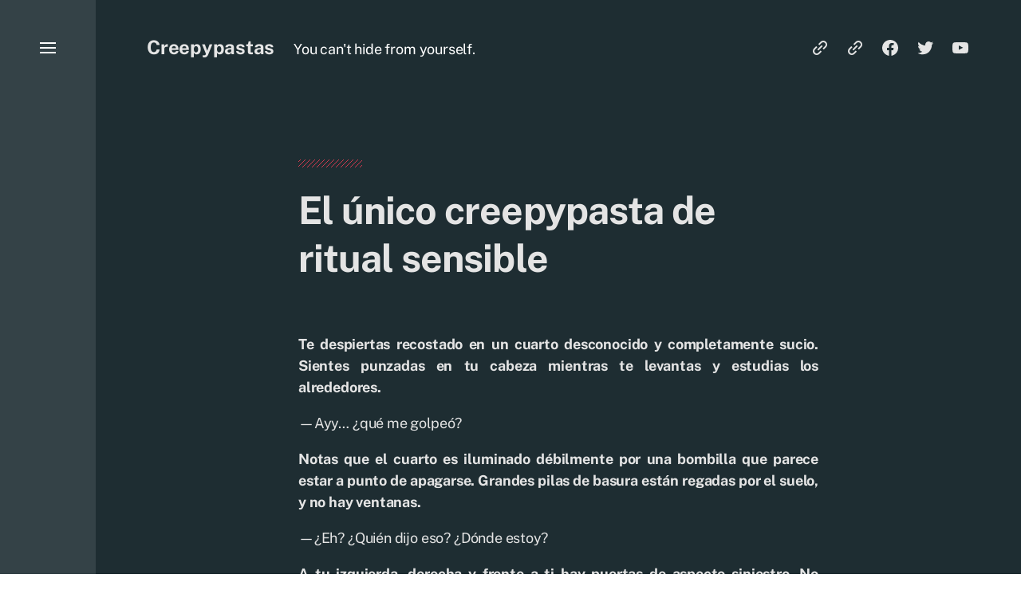

--- FILE ---
content_type: text/html; charset=UTF-8
request_url: https://creepypastas.com/el-unico-creepypasta-ritual-sensible.html/comment-page-1
body_size: 37823
content:

<!DOCTYPE html>

<html class="no-js has-aside" lang="es">

	<head>

		<meta http-equiv="content-type" content="text/html" charset="UTF-8" />
		<meta name="viewport" content="width=device-width, initial-scale=1.0" />

		<link rel="profile" href="//gmpg.org/xfn/11">

				<script>document.documentElement.className = document.documentElement.className.replace( 'no-js', 'js' );</script>
				<noscript>
			<style>
				.spot-fade-in-scale, .no-js .spot-fade-up { 
					opacity: 1.0 !important; 
					transform: none !important;
				}
			</style>
		</noscript>
		<title>El único creepypasta de ritual sensible &#8211; Creepypastas</title>
<style>
#wpadminbar #wp-admin-bar-wccp_free_top_button .ab-icon:before {
	content: "\f160";
	color: #02CA02;
	top: 3px;
}
#wpadminbar #wp-admin-bar-wccp_free_top_button .ab-icon {
	transform: rotate(45deg);
}
</style>
<meta name='robots' content='max-image-preview:large' />
	<style>img:is([sizes="auto" i], [sizes^="auto," i]) { contain-intrinsic-size: 3000px 1500px }</style>
	<link rel='dns-prefetch' href='//www.googletagmanager.com' />
<link rel='dns-prefetch' href='//stats.wp.com' />
<link rel='dns-prefetch' href='//jetpack.wordpress.com' />
<link rel='dns-prefetch' href='//s0.wp.com' />
<link rel='dns-prefetch' href='//public-api.wordpress.com' />
<link rel='dns-prefetch' href='//0.gravatar.com' />
<link rel='dns-prefetch' href='//1.gravatar.com' />
<link rel='dns-prefetch' href='//2.gravatar.com' />
<link rel='preconnect' href='//i0.wp.com' />
<link rel='preconnect' href='//c0.wp.com' />
<link rel="alternate" type="application/rss+xml" title="Creepypastas &raquo; Feed" href="https://creepypastas.com/feed" />
<link rel="alternate" type="application/rss+xml" title="Creepypastas &raquo; Feed de los comentarios" href="https://creepypastas.com/comments/feed" />
<link rel="alternate" type="application/rss+xml" title="Creepypastas &raquo; Comentario El único creepypasta de ritual sensible del feed" href="https://creepypastas.com/el-unico-creepypasta-ritual-sensible.html/feed" />
<script type="text/javascript">
/* <![CDATA[ */
window._wpemojiSettings = {"baseUrl":"https:\/\/s.w.org\/images\/core\/emoji\/15.0.3\/72x72\/","ext":".png","svgUrl":"https:\/\/s.w.org\/images\/core\/emoji\/15.0.3\/svg\/","svgExt":".svg","source":{"concatemoji":"https:\/\/creepypastas.com\/wp-includes\/js\/wp-emoji-release.min.js?ver=6.7.3"}};
/*! This file is auto-generated */
!function(i,n){var o,s,e;function c(e){try{var t={supportTests:e,timestamp:(new Date).valueOf()};sessionStorage.setItem(o,JSON.stringify(t))}catch(e){}}function p(e,t,n){e.clearRect(0,0,e.canvas.width,e.canvas.height),e.fillText(t,0,0);var t=new Uint32Array(e.getImageData(0,0,e.canvas.width,e.canvas.height).data),r=(e.clearRect(0,0,e.canvas.width,e.canvas.height),e.fillText(n,0,0),new Uint32Array(e.getImageData(0,0,e.canvas.width,e.canvas.height).data));return t.every(function(e,t){return e===r[t]})}function u(e,t,n){switch(t){case"flag":return n(e,"\ud83c\udff3\ufe0f\u200d\u26a7\ufe0f","\ud83c\udff3\ufe0f\u200b\u26a7\ufe0f")?!1:!n(e,"\ud83c\uddfa\ud83c\uddf3","\ud83c\uddfa\u200b\ud83c\uddf3")&&!n(e,"\ud83c\udff4\udb40\udc67\udb40\udc62\udb40\udc65\udb40\udc6e\udb40\udc67\udb40\udc7f","\ud83c\udff4\u200b\udb40\udc67\u200b\udb40\udc62\u200b\udb40\udc65\u200b\udb40\udc6e\u200b\udb40\udc67\u200b\udb40\udc7f");case"emoji":return!n(e,"\ud83d\udc26\u200d\u2b1b","\ud83d\udc26\u200b\u2b1b")}return!1}function f(e,t,n){var r="undefined"!=typeof WorkerGlobalScope&&self instanceof WorkerGlobalScope?new OffscreenCanvas(300,150):i.createElement("canvas"),a=r.getContext("2d",{willReadFrequently:!0}),o=(a.textBaseline="top",a.font="600 32px Arial",{});return e.forEach(function(e){o[e]=t(a,e,n)}),o}function t(e){var t=i.createElement("script");t.src=e,t.defer=!0,i.head.appendChild(t)}"undefined"!=typeof Promise&&(o="wpEmojiSettingsSupports",s=["flag","emoji"],n.supports={everything:!0,everythingExceptFlag:!0},e=new Promise(function(e){i.addEventListener("DOMContentLoaded",e,{once:!0})}),new Promise(function(t){var n=function(){try{var e=JSON.parse(sessionStorage.getItem(o));if("object"==typeof e&&"number"==typeof e.timestamp&&(new Date).valueOf()<e.timestamp+604800&&"object"==typeof e.supportTests)return e.supportTests}catch(e){}return null}();if(!n){if("undefined"!=typeof Worker&&"undefined"!=typeof OffscreenCanvas&&"undefined"!=typeof URL&&URL.createObjectURL&&"undefined"!=typeof Blob)try{var e="postMessage("+f.toString()+"("+[JSON.stringify(s),u.toString(),p.toString()].join(",")+"));",r=new Blob([e],{type:"text/javascript"}),a=new Worker(URL.createObjectURL(r),{name:"wpTestEmojiSupports"});return void(a.onmessage=function(e){c(n=e.data),a.terminate(),t(n)})}catch(e){}c(n=f(s,u,p))}t(n)}).then(function(e){for(var t in e)n.supports[t]=e[t],n.supports.everything=n.supports.everything&&n.supports[t],"flag"!==t&&(n.supports.everythingExceptFlag=n.supports.everythingExceptFlag&&n.supports[t]);n.supports.everythingExceptFlag=n.supports.everythingExceptFlag&&!n.supports.flag,n.DOMReady=!1,n.readyCallback=function(){n.DOMReady=!0}}).then(function(){return e}).then(function(){var e;n.supports.everything||(n.readyCallback(),(e=n.source||{}).concatemoji?t(e.concatemoji):e.wpemoji&&e.twemoji&&(t(e.twemoji),t(e.wpemoji)))}))}((window,document),window._wpemojiSettings);
/* ]]> */
</script>
<style id='wp-emoji-styles-inline-css' type='text/css'>

	img.wp-smiley, img.emoji {
		display: inline !important;
		border: none !important;
		box-shadow: none !important;
		height: 1em !important;
		width: 1em !important;
		margin: 0 0.07em !important;
		vertical-align: -0.1em !important;
		background: none !important;
		padding: 0 !important;
	}
</style>
<link rel='stylesheet' id='wp-block-library-css' href='https://c0.wp.com/c/6.7.3/wp-includes/css/dist/block-library/style.min.css' type='text/css' media='all' />
<style id='bp-login-form-style-inline-css' type='text/css'>
.widget_bp_core_login_widget .bp-login-widget-user-avatar{float:left}.widget_bp_core_login_widget .bp-login-widget-user-links{margin-left:70px}#bp-login-widget-form label{display:block;font-weight:600;margin:15px 0 5px;width:auto}#bp-login-widget-form input[type=password],#bp-login-widget-form input[type=text]{background-color:#fafafa;border:1px solid #d6d6d6;border-radius:0;font:inherit;font-size:100%;padding:.5em;width:100%}#bp-login-widget-form .bp-login-widget-register-link,#bp-login-widget-form .login-submit{display:inline;width:-moz-fit-content;width:fit-content}#bp-login-widget-form .bp-login-widget-register-link{margin-left:1em}#bp-login-widget-form .bp-login-widget-register-link a{filter:invert(1)}#bp-login-widget-form .bp-login-widget-pwd-link{font-size:80%}

</style>
<style id='bp-member-style-inline-css' type='text/css'>
[data-type="bp/member"] input.components-placeholder__input{border:1px solid #757575;border-radius:2px;flex:1 1 auto;padding:6px 8px}.bp-block-member{position:relative}.bp-block-member .member-content{display:flex}.bp-block-member .user-nicename{display:block}.bp-block-member .user-nicename a{border:none;color:currentColor;text-decoration:none}.bp-block-member .bp-profile-button{width:100%}.bp-block-member .bp-profile-button a.button{bottom:10px;display:inline-block;margin:18px 0 0;position:absolute;right:0}.bp-block-member.has-cover .item-header-avatar,.bp-block-member.has-cover .member-content,.bp-block-member.has-cover .member-description{z-index:2}.bp-block-member.has-cover .member-content,.bp-block-member.has-cover .member-description{padding-top:75px}.bp-block-member.has-cover .bp-member-cover-image{background-color:#c5c5c5;background-position:top;background-repeat:no-repeat;background-size:cover;border:0;display:block;height:150px;left:0;margin:0;padding:0;position:absolute;top:0;width:100%;z-index:1}.bp-block-member img.avatar{height:auto;width:auto}.bp-block-member.avatar-none .item-header-avatar{display:none}.bp-block-member.avatar-none.has-cover{min-height:200px}.bp-block-member.avatar-full{min-height:150px}.bp-block-member.avatar-full .item-header-avatar{width:180px}.bp-block-member.avatar-thumb .member-content{align-items:center;min-height:50px}.bp-block-member.avatar-thumb .item-header-avatar{width:70px}.bp-block-member.avatar-full.has-cover{min-height:300px}.bp-block-member.avatar-full.has-cover .item-header-avatar{width:200px}.bp-block-member.avatar-full.has-cover img.avatar{background:#fffc;border:2px solid #fff;margin-left:20px}.bp-block-member.avatar-thumb.has-cover .item-header-avatar{padding-top:75px}.entry .entry-content .bp-block-member .user-nicename a{border:none;color:currentColor;text-decoration:none}

</style>
<style id='bp-members-style-inline-css' type='text/css'>
[data-type="bp/members"] .components-placeholder.is-appender{min-height:0}[data-type="bp/members"] .components-placeholder.is-appender .components-placeholder__label:empty{display:none}[data-type="bp/members"] .components-placeholder input.components-placeholder__input{border:1px solid #757575;border-radius:2px;flex:1 1 auto;padding:6px 8px}[data-type="bp/members"].avatar-none .member-description{width:calc(100% - 44px)}[data-type="bp/members"].avatar-full .member-description{width:calc(100% - 224px)}[data-type="bp/members"].avatar-thumb .member-description{width:calc(100% - 114px)}[data-type="bp/members"] .member-content{position:relative}[data-type="bp/members"] .member-content .is-right{position:absolute;right:2px;top:2px}[data-type="bp/members"] .columns-2 .member-content .member-description,[data-type="bp/members"] .columns-3 .member-content .member-description,[data-type="bp/members"] .columns-4 .member-content .member-description{padding-left:44px;width:calc(100% - 44px)}[data-type="bp/members"] .columns-3 .is-right{right:-10px}[data-type="bp/members"] .columns-4 .is-right{right:-50px}.bp-block-members.is-grid{display:flex;flex-wrap:wrap;padding:0}.bp-block-members.is-grid .member-content{margin:0 1.25em 1.25em 0;width:100%}@media(min-width:600px){.bp-block-members.columns-2 .member-content{width:calc(50% - .625em)}.bp-block-members.columns-2 .member-content:nth-child(2n){margin-right:0}.bp-block-members.columns-3 .member-content{width:calc(33.33333% - .83333em)}.bp-block-members.columns-3 .member-content:nth-child(3n){margin-right:0}.bp-block-members.columns-4 .member-content{width:calc(25% - .9375em)}.bp-block-members.columns-4 .member-content:nth-child(4n){margin-right:0}}.bp-block-members .member-content{display:flex;flex-direction:column;padding-bottom:1em;text-align:center}.bp-block-members .member-content .item-header-avatar,.bp-block-members .member-content .member-description{width:100%}.bp-block-members .member-content .item-header-avatar{margin:0 auto}.bp-block-members .member-content .item-header-avatar img.avatar{display:inline-block}@media(min-width:600px){.bp-block-members .member-content{flex-direction:row;text-align:left}.bp-block-members .member-content .item-header-avatar,.bp-block-members .member-content .member-description{width:auto}.bp-block-members .member-content .item-header-avatar{margin:0}}.bp-block-members .member-content .user-nicename{display:block}.bp-block-members .member-content .user-nicename a{border:none;color:currentColor;text-decoration:none}.bp-block-members .member-content time{color:#767676;display:block;font-size:80%}.bp-block-members.avatar-none .item-header-avatar{display:none}.bp-block-members.avatar-full{min-height:190px}.bp-block-members.avatar-full .item-header-avatar{width:180px}.bp-block-members.avatar-thumb .member-content{min-height:80px}.bp-block-members.avatar-thumb .item-header-avatar{width:70px}.bp-block-members.columns-2 .member-content,.bp-block-members.columns-3 .member-content,.bp-block-members.columns-4 .member-content{display:block;text-align:center}.bp-block-members.columns-2 .member-content .item-header-avatar,.bp-block-members.columns-3 .member-content .item-header-avatar,.bp-block-members.columns-4 .member-content .item-header-avatar{margin:0 auto}.bp-block-members img.avatar{height:auto;max-width:-moz-fit-content;max-width:fit-content;width:auto}.bp-block-members .member-content.has-activity{align-items:center}.bp-block-members .member-content.has-activity .item-header-avatar{padding-right:1em}.bp-block-members .member-content.has-activity .wp-block-quote{margin-bottom:0;text-align:left}.bp-block-members .member-content.has-activity .wp-block-quote cite a,.entry .entry-content .bp-block-members .user-nicename a{border:none;color:currentColor;text-decoration:none}

</style>
<style id='bp-dynamic-members-style-inline-css' type='text/css'>
.bp-dynamic-block-container .item-options{font-size:.5em;margin:0 0 1em;padding:1em 0}.bp-dynamic-block-container .item-options a.selected{font-weight:600}.bp-dynamic-block-container ul.item-list{list-style:none;margin:1em 0;padding-left:0}.bp-dynamic-block-container ul.item-list li{margin-bottom:1em}.bp-dynamic-block-container ul.item-list li:after,.bp-dynamic-block-container ul.item-list li:before{content:" ";display:table}.bp-dynamic-block-container ul.item-list li:after{clear:both}.bp-dynamic-block-container ul.item-list li .item-avatar{float:left;width:60px}.bp-dynamic-block-container ul.item-list li .item{margin-left:70px}

</style>
<style id='bp-online-members-style-inline-css' type='text/css'>
.widget_bp_core_whos_online_widget .avatar-block,[data-type="bp/online-members"] .avatar-block{display:flex;flex-flow:row wrap}.widget_bp_core_whos_online_widget .avatar-block img,[data-type="bp/online-members"] .avatar-block img{margin:.5em}

</style>
<style id='bp-active-members-style-inline-css' type='text/css'>
.widget_bp_core_recently_active_widget .avatar-block,[data-type="bp/active-members"] .avatar-block{display:flex;flex-flow:row wrap}.widget_bp_core_recently_active_widget .avatar-block img,[data-type="bp/active-members"] .avatar-block img{margin:.5em}

</style>
<style id='bp-latest-activities-style-inline-css' type='text/css'>
.bp-latest-activities .components-flex.components-select-control select[multiple]{height:auto;padding:0 8px}.bp-latest-activities .components-flex.components-select-control select[multiple]+.components-input-control__suffix svg{display:none}.bp-latest-activities-block a,.entry .entry-content .bp-latest-activities-block a{border:none;text-decoration:none}.bp-latest-activities-block .activity-list.item-list blockquote{border:none;padding:0}.bp-latest-activities-block .activity-list.item-list blockquote .activity-item:not(.mini){box-shadow:1px 0 4px #00000026;padding:0 1em;position:relative}.bp-latest-activities-block .activity-list.item-list blockquote .activity-item:not(.mini):after,.bp-latest-activities-block .activity-list.item-list blockquote .activity-item:not(.mini):before{border-color:#0000;border-style:solid;content:"";display:block;height:0;left:15px;position:absolute;width:0}.bp-latest-activities-block .activity-list.item-list blockquote .activity-item:not(.mini):before{border-top-color:#00000026;border-width:9px;bottom:-18px;left:14px}.bp-latest-activities-block .activity-list.item-list blockquote .activity-item:not(.mini):after{border-top-color:#fff;border-width:8px;bottom:-16px}.bp-latest-activities-block .activity-list.item-list blockquote .activity-item.mini .avatar{display:inline-block;height:20px;margin-right:2px;vertical-align:middle;width:20px}.bp-latest-activities-block .activity-list.item-list footer{align-items:center;display:flex}.bp-latest-activities-block .activity-list.item-list footer img.avatar{border:none;display:inline-block;margin-right:.5em}.bp-latest-activities-block .activity-list.item-list footer .activity-time-since{font-size:90%}.bp-latest-activities-block .widget-error{border-left:4px solid #0b80a4;box-shadow:1px 0 4px #00000026}.bp-latest-activities-block .widget-error p{padding:0 1em}

</style>
<style id='bp-recent-posts-style-inline-css' type='text/css'>
.bp-recent-posts-block-container a{box-shadow:none;text-decoration:none}.bp-recent-posts-block-container ul.item-list{list-style:none;margin:10px 0}.bp-recent-posts-block-container ul.activity-list{padding:0}.bp-recent-posts-block-container ul.activity-list blockquote{margin:0 0 1.5em;overflow:visible;padding:0 0 .75em .75em}.bp-recent-posts-block-container ul.activity-list img{margin-bottom:.5em}.bp-recent-posts-block-container ul.activity-list li{border-bottom:1px solid #ccc;margin-bottom:1em}.bp-recent-posts-block-container ul.activity-list li .activity-header p{margin-bottom:.5em}.bp-recent-posts-block-container ul.activity-list li .activity-header p .time-since{color:#767676;font-size:80%;text-decoration:none}.bp-recent-posts-block-container ul.activity-list li:last-child{border-bottom:0}

</style>
<link rel='stylesheet' id='mediaelement-css' href='https://c0.wp.com/c/6.7.3/wp-includes/js/mediaelement/mediaelementplayer-legacy.min.css' type='text/css' media='all' />
<link rel='stylesheet' id='wp-mediaelement-css' href='https://c0.wp.com/c/6.7.3/wp-includes/js/mediaelement/wp-mediaelement.min.css' type='text/css' media='all' />
<style id='jetpack-sharing-buttons-style-inline-css' type='text/css'>
.jetpack-sharing-buttons__services-list{display:flex;flex-direction:row;flex-wrap:wrap;gap:0;list-style-type:none;margin:5px;padding:0}.jetpack-sharing-buttons__services-list.has-small-icon-size{font-size:12px}.jetpack-sharing-buttons__services-list.has-normal-icon-size{font-size:16px}.jetpack-sharing-buttons__services-list.has-large-icon-size{font-size:24px}.jetpack-sharing-buttons__services-list.has-huge-icon-size{font-size:36px}@media print{.jetpack-sharing-buttons__services-list{display:none!important}}.editor-styles-wrapper .wp-block-jetpack-sharing-buttons{gap:0;padding-inline-start:0}ul.jetpack-sharing-buttons__services-list.has-background{padding:1.25em 2.375em}
</style>
<style id='classic-theme-styles-inline-css' type='text/css'>
/*! This file is auto-generated */
.wp-block-button__link{color:#fff;background-color:#32373c;border-radius:9999px;box-shadow:none;text-decoration:none;padding:calc(.667em + 2px) calc(1.333em + 2px);font-size:1.125em}.wp-block-file__button{background:#32373c;color:#fff;text-decoration:none}
</style>
<style id='global-styles-inline-css' type='text/css'>
:root{--wp--preset--aspect-ratio--square: 1;--wp--preset--aspect-ratio--4-3: 4/3;--wp--preset--aspect-ratio--3-4: 3/4;--wp--preset--aspect-ratio--3-2: 3/2;--wp--preset--aspect-ratio--2-3: 2/3;--wp--preset--aspect-ratio--16-9: 16/9;--wp--preset--aspect-ratio--9-16: 9/16;--wp--preset--color--black: #000000;--wp--preset--color--cyan-bluish-gray: #abb8c3;--wp--preset--color--white: #ffffff;--wp--preset--color--pale-pink: #f78da7;--wp--preset--color--vivid-red: #cf2e2e;--wp--preset--color--luminous-vivid-orange: #ff6900;--wp--preset--color--luminous-vivid-amber: #fcb900;--wp--preset--color--light-green-cyan: #7bdcb5;--wp--preset--color--vivid-green-cyan: #00d084;--wp--preset--color--pale-cyan-blue: #8ed1fc;--wp--preset--color--vivid-cyan-blue: #0693e3;--wp--preset--color--vivid-purple: #9b51e0;--wp--preset--color--accent: #d23c50;--wp--preset--color--primary: #e5e5e5;--wp--preset--color--secondary: #ffffff;--wp--preset--color--border: #404c51;--wp--preset--color--light-background: #29373c;--wp--preset--color--body-background: #1e2d32;--wp--preset--gradient--vivid-cyan-blue-to-vivid-purple: linear-gradient(135deg,rgba(6,147,227,1) 0%,rgb(155,81,224) 100%);--wp--preset--gradient--light-green-cyan-to-vivid-green-cyan: linear-gradient(135deg,rgb(122,220,180) 0%,rgb(0,208,130) 100%);--wp--preset--gradient--luminous-vivid-amber-to-luminous-vivid-orange: linear-gradient(135deg,rgba(252,185,0,1) 0%,rgba(255,105,0,1) 100%);--wp--preset--gradient--luminous-vivid-orange-to-vivid-red: linear-gradient(135deg,rgba(255,105,0,1) 0%,rgb(207,46,46) 100%);--wp--preset--gradient--very-light-gray-to-cyan-bluish-gray: linear-gradient(135deg,rgb(238,238,238) 0%,rgb(169,184,195) 100%);--wp--preset--gradient--cool-to-warm-spectrum: linear-gradient(135deg,rgb(74,234,220) 0%,rgb(151,120,209) 20%,rgb(207,42,186) 40%,rgb(238,44,130) 60%,rgb(251,105,98) 80%,rgb(254,248,76) 100%);--wp--preset--gradient--blush-light-purple: linear-gradient(135deg,rgb(255,206,236) 0%,rgb(152,150,240) 100%);--wp--preset--gradient--blush-bordeaux: linear-gradient(135deg,rgb(254,205,165) 0%,rgb(254,45,45) 50%,rgb(107,0,62) 100%);--wp--preset--gradient--luminous-dusk: linear-gradient(135deg,rgb(255,203,112) 0%,rgb(199,81,192) 50%,rgb(65,88,208) 100%);--wp--preset--gradient--pale-ocean: linear-gradient(135deg,rgb(255,245,203) 0%,rgb(182,227,212) 50%,rgb(51,167,181) 100%);--wp--preset--gradient--electric-grass: linear-gradient(135deg,rgb(202,248,128) 0%,rgb(113,206,126) 100%);--wp--preset--gradient--midnight: linear-gradient(135deg,rgb(2,3,129) 0%,rgb(40,116,252) 100%);--wp--preset--font-size--small: 16px;--wp--preset--font-size--medium: 20px;--wp--preset--font-size--large: 24px;--wp--preset--font-size--x-large: 42px;--wp--preset--font-size--normal: 18px;--wp--preset--font-size--larger: 32px;--wp--preset--spacing--20: 0.44rem;--wp--preset--spacing--30: 0.67rem;--wp--preset--spacing--40: 1rem;--wp--preset--spacing--50: 1.5rem;--wp--preset--spacing--60: 2.25rem;--wp--preset--spacing--70: 3.38rem;--wp--preset--spacing--80: 5.06rem;--wp--preset--shadow--natural: 6px 6px 9px rgba(0, 0, 0, 0.2);--wp--preset--shadow--deep: 12px 12px 50px rgba(0, 0, 0, 0.4);--wp--preset--shadow--sharp: 6px 6px 0px rgba(0, 0, 0, 0.2);--wp--preset--shadow--outlined: 6px 6px 0px -3px rgba(255, 255, 255, 1), 6px 6px rgba(0, 0, 0, 1);--wp--preset--shadow--crisp: 6px 6px 0px rgba(0, 0, 0, 1);}:where(.is-layout-flex){gap: 0.5em;}:where(.is-layout-grid){gap: 0.5em;}body .is-layout-flex{display: flex;}.is-layout-flex{flex-wrap: wrap;align-items: center;}.is-layout-flex > :is(*, div){margin: 0;}body .is-layout-grid{display: grid;}.is-layout-grid > :is(*, div){margin: 0;}:where(.wp-block-columns.is-layout-flex){gap: 2em;}:where(.wp-block-columns.is-layout-grid){gap: 2em;}:where(.wp-block-post-template.is-layout-flex){gap: 1.25em;}:where(.wp-block-post-template.is-layout-grid){gap: 1.25em;}.has-black-color{color: var(--wp--preset--color--black) !important;}.has-cyan-bluish-gray-color{color: var(--wp--preset--color--cyan-bluish-gray) !important;}.has-white-color{color: var(--wp--preset--color--white) !important;}.has-pale-pink-color{color: var(--wp--preset--color--pale-pink) !important;}.has-vivid-red-color{color: var(--wp--preset--color--vivid-red) !important;}.has-luminous-vivid-orange-color{color: var(--wp--preset--color--luminous-vivid-orange) !important;}.has-luminous-vivid-amber-color{color: var(--wp--preset--color--luminous-vivid-amber) !important;}.has-light-green-cyan-color{color: var(--wp--preset--color--light-green-cyan) !important;}.has-vivid-green-cyan-color{color: var(--wp--preset--color--vivid-green-cyan) !important;}.has-pale-cyan-blue-color{color: var(--wp--preset--color--pale-cyan-blue) !important;}.has-vivid-cyan-blue-color{color: var(--wp--preset--color--vivid-cyan-blue) !important;}.has-vivid-purple-color{color: var(--wp--preset--color--vivid-purple) !important;}.has-black-background-color{background-color: var(--wp--preset--color--black) !important;}.has-cyan-bluish-gray-background-color{background-color: var(--wp--preset--color--cyan-bluish-gray) !important;}.has-white-background-color{background-color: var(--wp--preset--color--white) !important;}.has-pale-pink-background-color{background-color: var(--wp--preset--color--pale-pink) !important;}.has-vivid-red-background-color{background-color: var(--wp--preset--color--vivid-red) !important;}.has-luminous-vivid-orange-background-color{background-color: var(--wp--preset--color--luminous-vivid-orange) !important;}.has-luminous-vivid-amber-background-color{background-color: var(--wp--preset--color--luminous-vivid-amber) !important;}.has-light-green-cyan-background-color{background-color: var(--wp--preset--color--light-green-cyan) !important;}.has-vivid-green-cyan-background-color{background-color: var(--wp--preset--color--vivid-green-cyan) !important;}.has-pale-cyan-blue-background-color{background-color: var(--wp--preset--color--pale-cyan-blue) !important;}.has-vivid-cyan-blue-background-color{background-color: var(--wp--preset--color--vivid-cyan-blue) !important;}.has-vivid-purple-background-color{background-color: var(--wp--preset--color--vivid-purple) !important;}.has-black-border-color{border-color: var(--wp--preset--color--black) !important;}.has-cyan-bluish-gray-border-color{border-color: var(--wp--preset--color--cyan-bluish-gray) !important;}.has-white-border-color{border-color: var(--wp--preset--color--white) !important;}.has-pale-pink-border-color{border-color: var(--wp--preset--color--pale-pink) !important;}.has-vivid-red-border-color{border-color: var(--wp--preset--color--vivid-red) !important;}.has-luminous-vivid-orange-border-color{border-color: var(--wp--preset--color--luminous-vivid-orange) !important;}.has-luminous-vivid-amber-border-color{border-color: var(--wp--preset--color--luminous-vivid-amber) !important;}.has-light-green-cyan-border-color{border-color: var(--wp--preset--color--light-green-cyan) !important;}.has-vivid-green-cyan-border-color{border-color: var(--wp--preset--color--vivid-green-cyan) !important;}.has-pale-cyan-blue-border-color{border-color: var(--wp--preset--color--pale-cyan-blue) !important;}.has-vivid-cyan-blue-border-color{border-color: var(--wp--preset--color--vivid-cyan-blue) !important;}.has-vivid-purple-border-color{border-color: var(--wp--preset--color--vivid-purple) !important;}.has-vivid-cyan-blue-to-vivid-purple-gradient-background{background: var(--wp--preset--gradient--vivid-cyan-blue-to-vivid-purple) !important;}.has-light-green-cyan-to-vivid-green-cyan-gradient-background{background: var(--wp--preset--gradient--light-green-cyan-to-vivid-green-cyan) !important;}.has-luminous-vivid-amber-to-luminous-vivid-orange-gradient-background{background: var(--wp--preset--gradient--luminous-vivid-amber-to-luminous-vivid-orange) !important;}.has-luminous-vivid-orange-to-vivid-red-gradient-background{background: var(--wp--preset--gradient--luminous-vivid-orange-to-vivid-red) !important;}.has-very-light-gray-to-cyan-bluish-gray-gradient-background{background: var(--wp--preset--gradient--very-light-gray-to-cyan-bluish-gray) !important;}.has-cool-to-warm-spectrum-gradient-background{background: var(--wp--preset--gradient--cool-to-warm-spectrum) !important;}.has-blush-light-purple-gradient-background{background: var(--wp--preset--gradient--blush-light-purple) !important;}.has-blush-bordeaux-gradient-background{background: var(--wp--preset--gradient--blush-bordeaux) !important;}.has-luminous-dusk-gradient-background{background: var(--wp--preset--gradient--luminous-dusk) !important;}.has-pale-ocean-gradient-background{background: var(--wp--preset--gradient--pale-ocean) !important;}.has-electric-grass-gradient-background{background: var(--wp--preset--gradient--electric-grass) !important;}.has-midnight-gradient-background{background: var(--wp--preset--gradient--midnight) !important;}.has-small-font-size{font-size: var(--wp--preset--font-size--small) !important;}.has-medium-font-size{font-size: var(--wp--preset--font-size--medium) !important;}.has-large-font-size{font-size: var(--wp--preset--font-size--large) !important;}.has-x-large-font-size{font-size: var(--wp--preset--font-size--x-large) !important;}
:where(.wp-block-post-template.is-layout-flex){gap: 1.25em;}:where(.wp-block-post-template.is-layout-grid){gap: 1.25em;}
:where(.wp-block-columns.is-layout-flex){gap: 2em;}:where(.wp-block-columns.is-layout-grid){gap: 2em;}
:root :where(.wp-block-pullquote){font-size: 1.5em;line-height: 1.6;}
</style>
<link rel='stylesheet' id='eksell-google-fonts-css' href='https://creepypastas.com/wp-content/themes/eksell/assets/css/fonts.css?ver=6.7.3' type='text/css' media='all' />
<link rel='stylesheet' id='eksell-style-css' href='https://creepypastas.com/wp-content/themes/eksell/style.css?ver=1.9.5' type='text/css' media='all' />
<style id='eksell-style-inline-css' type='text/css'>
:root {--eksell-primary-color: #e5e5e5;--eksell-secondary-color: #ffffff;--eksell-border-color: #404c51;--eksell-light-background-color: #29373c;--eksell-menu-modal-background-color: #344247;--eksell-background-color: #1e2d32;}@media ( prefers-color-scheme: dark ) {:root {--eksell-background-color: #1E2D32;--eksell-accent-color: #d23c50;--eksell-primary-color: #ffffff;--eksell-secondary-color: #939699;--eksell-border-color: #404C51;--eksell-light-background-color: #29373C;--eksell-menu-modal-text-color: #ffffff;--eksell-menu-modal-background-color: #344247;}}@supports ( color: color( display-p3 0 0 0 / 1 ) ) {:root {--eksell-primary-color: color( display-p3 0.898 0.898 0.898 / 1 );--eksell-secondary-color: color( display-p3 1 1 1 / 1 );--eksell-border-color: color( display-p3 0.251 0.298 0.318 / 1 );--eksell-light-background-color: color( display-p3 0.161 0.216 0.235 / 1 );--eksell-menu-modal-background-color: color( display-p3 0.204 0.259 0.278 / 1 );--eksell-background-color: color( display-p3 0.118 0.176 0.196 / 1 );}@media ( prefers-color-scheme: dark ) {:root {--eksell-background-color: color( display-p3 0.118 0.176 0.196 / 1 );--eksell-accent-color: color( display-p3 0.824 0.235 0.314 / 1 );--eksell-primary-color: color( display-p3 1 1 1 / 1 );--eksell-secondary-color: color( display-p3 0.576 0.588 0.6 / 1 );--eksell-border-color: color( display-p3 0.251 0.298 0.318 / 1 );--eksell-light-background-color: color( display-p3 0.161 0.216 0.235 / 1 );--eksell-menu-modal-text-color: color( display-p3 1 1 1 / 1 );--eksell-menu-modal-background-color: color( display-p3 0.204 0.259 0.278 / 1 );}}}
</style>
<link rel='stylesheet' id='eksell-print-styles-css' href='https://creepypastas.com/wp-content/themes/eksell/assets/css/print.css?ver=1.9.5' type='text/css' media='print' />
<link rel='stylesheet' id='tcm-front-styles-css-css' href='https://creepypastas.com/wp-content/plugins/thrive-comments/assets/css/styles.css?ver=2.3' type='text/css' media='all' />
<link rel='stylesheet' id='dashicons-css' href='https://c0.wp.com/c/6.7.3/wp-includes/css/dashicons.min.css' type='text/css' media='all' />
<link rel='stylesheet' id='wp-auth-check-css' href='https://c0.wp.com/c/6.7.3/wp-includes/css/wp-auth-check.min.css' type='text/css' media='all' />
<script type="text/javascript" src="https://c0.wp.com/c/6.7.3/wp-includes/js/jquery/jquery.min.js" id="jquery-core-js"></script>
<script type="text/javascript" src="https://c0.wp.com/c/6.7.3/wp-includes/js/jquery/jquery-migrate.min.js" id="jquery-migrate-js"></script>
<script type="text/javascript" src="https://c0.wp.com/c/6.7.3/wp-includes/js/imagesloaded.min.js" id="imagesloaded-js"></script>
<script type="text/javascript" src="https://c0.wp.com/c/6.7.3/wp-includes/js/masonry.min.js" id="masonry-js"></script>
<script type="text/javascript" src="https://creepypastas.com/wp-content/themes/eksell/assets/js/css-vars-ponyfill.min.js?ver=3.6.0" id="eksell-css-vars-ponyfill-js"></script>
<script type="text/javascript" id="eksell-construct-js-extra">
/* <![CDATA[ */
var eksell_ajax_load_more = {"ajaxurl":"https:\/\/creepypastas.com\/wp-admin\/admin-ajax.php"};
var eksell_ajax_filters = {"ajaxurl":"https:\/\/creepypastas.com\/wp-admin\/admin-ajax.php"};
/* ]]> */
</script>
<script type="text/javascript" src="https://creepypastas.com/wp-content/themes/eksell/assets/js/construct.js?ver=1.9.5" id="eksell-construct-js"></script>

<!-- Fragmento de código de Google Analytics añadido por Site Kit -->
<script type="text/javascript" src="https://www.googletagmanager.com/gtag/js?id=G-XQG8H8M0HH" id="google_gtagjs-js" async></script>
<script type="text/javascript" id="google_gtagjs-js-after">
/* <![CDATA[ */
window.dataLayer = window.dataLayer || [];function gtag(){dataLayer.push(arguments);}
gtag("js", new Date());
gtag("set", "developer_id.dZTNiMT", true);
gtag("config", "G-XQG8H8M0HH");
/* ]]> */
</script>

<!-- Final del fragmento de código de Google Analytics añadido por Site Kit -->
<script type="text/javascript" src="https://creepypastas.com/wp-content/plugins/thrive-comments/assets/js/libs-frontend.min.js?ver=2.3" id="libs-frontend-js"></script>
<link rel="https://api.w.org/" href="https://creepypastas.com/wp-json/" /><link rel="alternate" title="JSON" type="application/json" href="https://creepypastas.com/wp-json/wp/v2/posts/58492" /><link rel="EditURI" type="application/rsd+xml" title="RSD" href="https://creepypastas.com/xmlrpc.php?rsd" />
<meta name="generator" content="WordPress 6.7.3" />
<link rel="canonical" href="https://creepypastas.com/el-unico-creepypasta-ritual-sensible.html/comment-page-1#comments" />
<link rel='shortlink' href='https://wp.me/p1G1XG-fdq' />
<link rel="alternate" title="oEmbed (JSON)" type="application/json+oembed" href="https://creepypastas.com/wp-json/oembed/1.0/embed?url=https%3A%2F%2Fcreepypastas.com%2Fel-unico-creepypasta-ritual-sensible.html" />
<link rel="alternate" title="oEmbed (XML)" type="text/xml+oembed" href="https://creepypastas.com/wp-json/oembed/1.0/embed?url=https%3A%2F%2Fcreepypastas.com%2Fel-unico-creepypasta-ritual-sensible.html&#038;format=xml" />

	<script type="text/javascript">var ajaxurl = 'https://creepypastas.com/wp-admin/admin-ajax.php';</script>

<script id="wpcp_disable_selection" type="text/javascript">
var image_save_msg='You are not allowed to save images!';
	var no_menu_msg='Context Menu disabled!';
	var smessage = "Contenido protegido";

function disableEnterKey(e)
{
	var elemtype = e.target.tagName;
	
	elemtype = elemtype.toUpperCase();
	
	if (elemtype == "TEXT" || elemtype == "TEXTAREA" || elemtype == "INPUT" || elemtype == "PASSWORD" || elemtype == "SELECT" || elemtype == "OPTION" || elemtype == "EMBED")
	{
		elemtype = 'TEXT';
	}
	
	if (e.ctrlKey){
     var key;
     if(window.event)
          key = window.event.keyCode;     //IE
     else
          key = e.which;     //firefox (97)
    //if (key != 17) alert(key);
     if (elemtype!= 'TEXT' && (key == 97 || key == 65 || key == 67 || key == 99 || key == 88 || key == 120 || key == 26 || key == 85  || key == 86 || key == 83 || key == 43 || key == 73))
     {
		if(wccp_free_iscontenteditable(e)) return true;
		show_wpcp_message('You are not allowed to copy content or view source');
		return false;
     }else
     	return true;
     }
}


/*For contenteditable tags*/
function wccp_free_iscontenteditable(e)
{
	var e = e || window.event; // also there is no e.target property in IE. instead IE uses window.event.srcElement
  	
	var target = e.target || e.srcElement;

	var elemtype = e.target.nodeName;
	
	elemtype = elemtype.toUpperCase();
	
	var iscontenteditable = "false";
		
	if(typeof target.getAttribute!="undefined" ) iscontenteditable = target.getAttribute("contenteditable"); // Return true or false as string
	
	var iscontenteditable2 = false;
	
	if(typeof target.isContentEditable!="undefined" ) iscontenteditable2 = target.isContentEditable; // Return true or false as boolean

	if(target.parentElement.isContentEditable) iscontenteditable2 = true;
	
	if (iscontenteditable == "true" || iscontenteditable2 == true)
	{
		if(typeof target.style!="undefined" ) target.style.cursor = "text";
		
		return true;
	}
}

////////////////////////////////////
function disable_copy(e)
{	
	var e = e || window.event; // also there is no e.target property in IE. instead IE uses window.event.srcElement
	
	var elemtype = e.target.tagName;
	
	elemtype = elemtype.toUpperCase();
	
	if (elemtype == "TEXT" || elemtype == "TEXTAREA" || elemtype == "INPUT" || elemtype == "PASSWORD" || elemtype == "SELECT" || elemtype == "OPTION" || elemtype == "EMBED")
	{
		elemtype = 'TEXT';
	}
	
	if(wccp_free_iscontenteditable(e)) return true;
	
	var isSafari = /Safari/.test(navigator.userAgent) && /Apple Computer/.test(navigator.vendor);
	
	var checker_IMG = '';
	if (elemtype == "IMG" && checker_IMG == 'checked' && e.detail >= 2) {show_wpcp_message(alertMsg_IMG);return false;}
	if (elemtype != "TEXT")
	{
		if (smessage !== "" && e.detail == 2)
			show_wpcp_message(smessage);
		
		if (isSafari)
			return true;
		else
			return false;
	}	
}

//////////////////////////////////////////
function disable_copy_ie()
{
	var e = e || window.event;
	var elemtype = window.event.srcElement.nodeName;
	elemtype = elemtype.toUpperCase();
	if(wccp_free_iscontenteditable(e)) return true;
	if (elemtype == "IMG") {show_wpcp_message(alertMsg_IMG);return false;}
	if (elemtype != "TEXT" && elemtype != "TEXTAREA" && elemtype != "INPUT" && elemtype != "PASSWORD" && elemtype != "SELECT" && elemtype != "OPTION" && elemtype != "EMBED")
	{
		return false;
	}
}	
function reEnable()
{
	return true;
}
document.onkeydown = disableEnterKey;
document.onselectstart = disable_copy_ie;
if(navigator.userAgent.indexOf('MSIE')==-1)
{
	document.onmousedown = disable_copy;
	document.onclick = reEnable;
}
function disableSelection(target)
{
    //For IE This code will work
    if (typeof target.onselectstart!="undefined")
    target.onselectstart = disable_copy_ie;
    
    //For Firefox This code will work
    else if (typeof target.style.MozUserSelect!="undefined")
    {target.style.MozUserSelect="none";}
    
    //All other  (ie: Opera) This code will work
    else
    target.onmousedown=function(){return false}
    target.style.cursor = "default";
}
//Calling the JS function directly just after body load
window.onload = function(){disableSelection(document.body);};

//////////////////special for safari Start////////////////
var onlongtouch;
var timer;
var touchduration = 1000; //length of time we want the user to touch before we do something

var elemtype = "";
function touchstart(e) {
	var e = e || window.event;
  // also there is no e.target property in IE.
  // instead IE uses window.event.srcElement
  	var target = e.target || e.srcElement;
	
	elemtype = window.event.srcElement.nodeName;
	
	elemtype = elemtype.toUpperCase();
	
	if(!wccp_pro_is_passive()) e.preventDefault();
	if (!timer) {
		timer = setTimeout(onlongtouch, touchduration);
	}
}

function touchend() {
    //stops short touches from firing the event
    if (timer) {
        clearTimeout(timer);
        timer = null;
    }
	onlongtouch();
}

onlongtouch = function(e) { //this will clear the current selection if anything selected
	
	if (elemtype != "TEXT" && elemtype != "TEXTAREA" && elemtype != "INPUT" && elemtype != "PASSWORD" && elemtype != "SELECT" && elemtype != "EMBED" && elemtype != "OPTION")	
	{
		if (window.getSelection) {
			if (window.getSelection().empty) {  // Chrome
			window.getSelection().empty();
			} else if (window.getSelection().removeAllRanges) {  // Firefox
			window.getSelection().removeAllRanges();
			}
		} else if (document.selection) {  // IE?
			document.selection.empty();
		}
		return false;
	}
};

document.addEventListener("DOMContentLoaded", function(event) { 
    window.addEventListener("touchstart", touchstart, false);
    window.addEventListener("touchend", touchend, false);
});

function wccp_pro_is_passive() {

  var cold = false,
  hike = function() {};

  try {
	  const object1 = {};
  var aid = Object.defineProperty(object1, 'passive', {
  get() {cold = true}
  });
  window.addEventListener('test', hike, aid);
  window.removeEventListener('test', hike, aid);
  } catch (e) {}

  return cold;
}
/*special for safari End*/
</script>
<script id="wpcp_disable_Right_Click" type="text/javascript">
document.ondragstart = function() { return false;}
	function nocontext(e) {
	   return false;
	}
	document.oncontextmenu = nocontext;
</script>
<meta name="generator" content="Site Kit by Google 1.48.1" /><style>

	/* for unique landing page accent color values,  put any new css added here inside tcb-bridge/js/editor */

	/* accent color */
	#thrive-comments .tcm-color-ac,
	#thrive-comments .tcm-color-ac span {
		color: #c32c2c;
	}

	/* accent color background */
	#thrive-comments .tcm-background-color-ac,
	#thrive-comments .tcm-background-color-ac-h:hover span,
	#thrive-comments .tcm-background-color-ac-active:active {
		background-color: #c32c2c	}

	/* accent color border */
	#thrive-comments .tcm-border-color-ac {
		border-color: #c32c2c;
		outline: none;
	}

	#thrive-comments .tcm-border-color-ac-h:hover {
		border-color: #c32c2c;
	}

	#thrive-comments .tcm-border-bottom-color-ac {
		border-bottom-color: #c32c2c;
	}

	/* accent color fill*/
	#thrive-comments .tcm-svg-fill-ac {
		fill: #c32c2c;
	}

	/* accent color for general elements */

	/* inputs */
	#thrive-comments textarea:focus,
	#thrive-comments input:focus {
		border-color: #c32c2c;
		box-shadow: inset 0 0 3px #c32c2c;
	}

	/* links */
	#thrive-comments a {
		color: #c32c2c;
	}

	/*
	* buttons and login links
	* using id to override the default css border-bottom
	*/
	#thrive-comments button,
	#thrive-comments #tcm-login-up,
	#thrive-comments #tcm-login-down {
		color: #c32c2c;
		border-color: #c32c2c;
	}

	/* general buttons hover and active functionality */
	#thrive-comments button:hover,
	#thrive-comments button:focus,
	#thrive-comments button:active {
		background-color: #c32c2c	}

</style>
	<style>img#wpstats{display:none}</style>
		<link rel="apple-touch-icon" sizes="57x57" href="/wp-content/uploads/fbrfg/apple-touch-icon-57x57.png?v=okt">
<link rel="apple-touch-icon" sizes="60x60" href="/wp-content/uploads/fbrfg/apple-touch-icon-60x60.png?v=okt">
<link rel="apple-touch-icon" sizes="72x72" href="/wp-content/uploads/fbrfg/apple-touch-icon-72x72.png?v=okt">
<link rel="apple-touch-icon" sizes="76x76" href="/wp-content/uploads/fbrfg/apple-touch-icon-76x76.png?v=okt">
<link rel="apple-touch-icon" sizes="114x114" href="/wp-content/uploads/fbrfg/apple-touch-icon-114x114.png?v=okt">
<link rel="apple-touch-icon" sizes="120x120" href="/wp-content/uploads/fbrfg/apple-touch-icon-120x120.png?v=okt">
<link rel="apple-touch-icon" sizes="144x144" href="/wp-content/uploads/fbrfg/apple-touch-icon-144x144.png?v=okt">
<link rel="apple-touch-icon" sizes="152x152" href="/wp-content/uploads/fbrfg/apple-touch-icon-152x152.png?v=okt">
<link rel="apple-touch-icon" sizes="180x180" href="/wp-content/uploads/fbrfg/apple-touch-icon-180x180.png?v=okt">
<link rel="icon" type="image/png" href="/wp-content/uploads/fbrfg/favicon-32x32.png?v=okt" sizes="32x32">
<link rel="icon" type="image/png" href="/wp-content/uploads/fbrfg/android-chrome-192x192.png?v=okt" sizes="192x192">
<link rel="icon" type="image/png" href="/wp-content/uploads/fbrfg/favicon-96x96.png?v=okt" sizes="96x96">
<link rel="icon" type="image/png" href="/wp-content/uploads/fbrfg/favicon-16x16.png?v=okt" sizes="16x16">
<link rel="manifest" href="/wp-content/uploads/fbrfg/manifest.json?v=okt">
<link rel="mask-icon" href="/wp-content/uploads/fbrfg/safari-pinned-tab.svg?v=okt" color="#ff1616">
<link rel="shortcut icon" href="/wp-content/uploads/fbrfg/favicon.ico?v=okt">
<meta name="apple-mobile-web-app-title" content="Creepypastas">
<meta name="application-name" content="Creepypastas">
<meta name="msapplication-TileColor" content="#ff1616">
<meta name="msapplication-TileImage" content="/wp-content/uploads/fbrfg/mstile-144x144.png?v=okt">
<meta name="msapplication-config" content="/wp-content/uploads/fbrfg/browserconfig.xml?v=okt">
<meta name="theme-color" content="#3e393c"><meta name="theme-color" content="#344247">
<!-- Fragmento de código de Google Adsense añadido por Site Kit -->
<meta name="google-adsense-platform-account" content="ca-host-pub-2644536267352236">
<meta name="google-adsense-platform-domain" content="sitekit.withgoogle.com">
<!-- Final del fragmento de código de Google Adsense añadido por Site Kit -->
<style type="text/css" id="custom-background-css">
body.custom-background { background-color: #1e2d32; }
</style>
	
<!-- Jetpack Open Graph Tags -->
<meta property="og:type" content="article" />
<meta property="og:title" content="El único creepypasta de ritual sensible" />
<meta property="og:url" content="https://creepypastas.com/el-unico-creepypasta-ritual-sensible.html" />
<meta property="og:description" content="Te despiertas recostado en un cuarto desconocido y completamente sucio. Sientes punzadas en tu cabeza mientras te levantas y estudias los alrededores. —Ayy&#8230; ¿qué me golpeó? Notas que el cuart…" />
<meta property="article:published_time" content="2013-06-12T18:40:43+00:00" />
<meta property="article:modified_time" content="2018-07-09T02:09:45+00:00" />
<meta property="og:site_name" content="Creepypastas" />
<meta property="og:image" content="https://s0.wp.com/i/blank.jpg" />
<meta property="og:image:width" content="200" />
<meta property="og:image:height" content="200" />
<meta property="og:image:alt" content="" />
<meta property="og:locale" content="es_ES" />
<meta name="twitter:site" content="@Creepypastas" />
<meta name="twitter:text:title" content="El único creepypasta de ritual sensible" />
<meta name="twitter:card" content="summary" />

<!-- End Jetpack Open Graph Tags -->

	</head>

	<body class="bp-legacy post-template-default single single-post postid-58492 single-format-standard custom-background unselectable pagination-type-scroll disable-search-modal has-social-menu has-dark-mode-palette has-anim missing-post-thumbnail showing-comments">

		
		<a class="skip-link faux-button" href="#site-content">Saltar al contenido</a>

		<aside id="site-aside">

	
	<a href="#" class="toggle nav-toggle has-bars" data-toggle-target=".menu-modal" data-toggle-screen-lock="true" data-toggle-body-class="showing-menu-modal" aria-pressed="false" role="button" data-set-focus=".menu-modal .main-menu">
		<div class="nav-toggle-inner">
			<div class="bars">

				<div class="bar"></div>
				<div class="bar"></div>
				<div class="bar"></div>

									<span class="screen-reader-text">Menú</span>
				
			</div><!-- .bars -->
		</div><!-- .nav-toggle-inner -->
	</a><!-- .nav-toggle -->

	
</aside><!-- #site-aside --><div class="menu-modal cover-modal" data-modal-target-string=".menu-modal" aria-expanded="false">

	<div class="menu-modal-cover-untoggle" data-toggle-target=".menu-modal" data-toggle-screen-lock="true" data-toggle-body-class="showing-menu-modal" data-set-focus="#site-aside .nav-toggle"></div>

	<div class="menu-modal-inner modal-inner bg-menu-modal-background color-menu-modal-text">

		<div class="modal-menu-wrapper">

			<div class="menu-modal-toggles">

				<a href="#" class="toggle nav-untoggle" data-toggle-target=".menu-modal" data-toggle-screen-lock="true" data-toggle-body-class="showing-menu-modal" aria-pressed="false" role="button" data-set-focus="#site-aside .nav-toggle">
					
											<span class="screen-reader-text">Cerrar</span>
					
					<svg class="svg-icon icon-close" width="18" height="18" aria-hidden="true" role="img" focusable="false" viewBox="0 0 20 20" fill="none" xmlns="http://www.w3.org/2000/svg"><path d="M1 1L19 19" stroke-width="2"></path><path d="M1 19L19 1.00003" stroke-width="2"></path></svg>
				</a><!-- .nav-untoggle -->

			</div><!-- .menu-modal-toggles -->

			<div class="menu-top">

				
				<ul class="main-menu reset-list-style">
					<li id="menu-item-10810" class="menu-item menu-item-type-taxonomy menu-item-object-category current-post-ancestor current-menu-parent current-post-parent menu-item-10810"><div class="ancestor-wrapper"><a href="https://creepypastas.com/historias">Especial de creepypastas</a></div><!-- .ancestor-wrapper --></li>
<li id="menu-item-139292" class="menu-item menu-item-type-custom menu-item-object-custom menu-item-139292"><div class="ancestor-wrapper"><a href="https://comicsymemes.com/">Cómics y memes</a></div><!-- .ancestor-wrapper --></li>
<li id="menu-item-139293" class="menu-item menu-item-type-custom menu-item-object-custom menu-item-139293"><div class="ancestor-wrapper"><a href="https://PareceChiste.com">Parece Chiste</a></div><!-- .ancestor-wrapper --></li>
<li id="menu-item-10811" class="menu-item menu-item-type-taxonomy menu-item-object-category menu-item-10811"><div class="ancestor-wrapper"><a href="https://creepypastas.com/internet">Internet</a></div><!-- .ancestor-wrapper --></li>
<li id="menu-item-10815" class="menu-item menu-item-type-taxonomy menu-item-object-category menu-item-10815"><div class="ancestor-wrapper"><a href="https://creepypastas.com/videojuegos">Videojuegos</a></div><!-- .ancestor-wrapper --></li>
<li id="menu-item-10813" class="menu-item menu-item-type-taxonomy menu-item-object-category menu-item-10813"><div class="ancestor-wrapper"><a href="https://creepypastas.com/series-de-television">Series de T.V.</a></div><!-- .ancestor-wrapper --></li>
<li id="menu-item-10809" class="menu-item menu-item-type-taxonomy menu-item-object-category menu-item-10809"><div class="ancestor-wrapper"><a href="https://creepypastas.com/caricaturas">Caricaturas</a></div><!-- .ancestor-wrapper --></li>
				</ul><!-- .main-menu -->

				
			</div><!-- .menu-top -->

			<div class="menu-bottom">

				<ul id="menu-enlaces-de-redes-sociales" class="social-menu reset-list-style social-icons circular"><li id="menu-item-122080" class="menu-item menu-item-type-custom menu-item-object-custom menu-item-122080"><a target="_blank" href="https://radio.Creepypastas.com/"><svg class="svg-icon icon-link" width="24" height="24" aria-hidden="true" role="img" focusable="false" viewBox="0 0 24 24" fill="none" xmlns="http://www.w3.org/2000/svg"><path d="m7.88225 10.6274-2.74517 2.7452c-1.51611 1.5161-1.51611 3.9742 0 5.4903 1.51612 1.5161 3.97422 1.5161 5.49032 0l2.7452-2.7452m-2.7452-8.23545 2.7452-2.74517c1.5161-1.51611 3.9742-1.51611 5.4903 0 1.5161 1.51612 1.5161 3.97422 0 5.49032l-2.7452 2.7452m-6.86287 1.3726 5.49037-5.49037" stroke-width="2"/></svg><span class="screen-reader-text">radio.Creepypastas</span></a></li>
<li id="menu-item-120016" class="menu-item menu-item-type-custom menu-item-object-custom menu-item-120016"><a target="_blank" href="https://telegram.me/creepypastas"><svg class="svg-icon icon-link" width="24" height="24" aria-hidden="true" role="img" focusable="false" viewBox="0 0 24 24" fill="none" xmlns="http://www.w3.org/2000/svg"><path d="m7.88225 10.6274-2.74517 2.7452c-1.51611 1.5161-1.51611 3.9742 0 5.4903 1.51612 1.5161 3.97422 1.5161 5.49032 0l2.7452-2.7452m-2.7452-8.23545 2.7452-2.74517c1.5161-1.51611 3.9742-1.51611 5.4903 0 1.5161 1.51612 1.5161 3.97422 0 5.49032l-2.7452 2.7452m-6.86287 1.3726 5.49037-5.49037" stroke-width="2"/></svg><span class="screen-reader-text">@Creepypastas en Telegram</span></a></li>
<li id="menu-item-120012" class="menu-item menu-item-type-custom menu-item-object-custom menu-item-120012"><a target="_blank" href="https://www.facebook.com/Creepypastas"><svg class="svg-icon icon-facebook" width="24" height="24" aria-hidden="true" role="img" focusable="false" viewBox="0 0 24 24" version="1.1" xmlns="http://www.w3.org/2000/svg"><path d="M12 2C6.5 2 2 6.5 2 12c0 5 3.7 9.1 8.4 9.9v-7H7.9V12h2.5V9.8c0-2.5 1.5-3.9 3.8-3.9 1.1 0 2.2.2 2.2.2v2.5h-1.3c-1.2 0-1.6.8-1.6 1.6V12h2.8l-.4 2.9h-2.3v7C18.3 21.1 22 17 22 12c0-5.5-4.5-10-10-10z"></path></svg><span class="screen-reader-text">Creepypastas en Facebook</span></a></li>
<li id="menu-item-120013" class="menu-item menu-item-type-custom menu-item-object-custom menu-item-120013"><a target="_blank" href="https://twitter.com/Creepypastas"><svg class="svg-icon icon-twitter" width="24" height="24" aria-hidden="true" role="img" focusable="false" viewBox="0 0 24 24" version="1.1" xmlns="http://www.w3.org/2000/svg"><path d="M22.23,5.924c-0.736,0.326-1.527,0.547-2.357,0.646c0.847-0.508,1.498-1.312,1.804-2.27 c-0.793,0.47-1.671,0.812-2.606,0.996C18.324,4.498,17.257,4,16.077,4c-2.266,0-4.103,1.837-4.103,4.103 c0,0.322,0.036,0.635,0.106,0.935C8.67,8.867,5.647,7.234,3.623,4.751C3.27,5.357,3.067,6.062,3.067,6.814 c0,1.424,0.724,2.679,1.825,3.415c-0.673-0.021-1.305-0.206-1.859-0.513c0,0.017,0,0.034,0,0.052c0,1.988,1.414,3.647,3.292,4.023 c-0.344,0.094-0.707,0.144-1.081,0.144c-0.264,0-0.521-0.026-0.772-0.074c0.522,1.63,2.038,2.816,3.833,2.85 c-1.404,1.1-3.174,1.756-5.096,1.756c-0.331,0-0.658-0.019-0.979-0.057c1.816,1.164,3.973,1.843,6.29,1.843 c7.547,0,11.675-6.252,11.675-11.675c0-0.178-0.004-0.355-0.012-0.531C20.985,7.47,21.68,6.747,22.23,5.924z"></path></svg><span class="screen-reader-text">@Creepypastas en Twitter</span></a></li>
<li id="menu-item-120014" class="menu-item menu-item-type-custom menu-item-object-custom menu-item-120014"><a target="_blank" href="https://www.youtube.com/user/CreepypastasTV"><svg class="svg-icon icon-youtube" width="24" height="24" aria-hidden="true" role="img" focusable="false" viewBox="0 0 24 24" version="1.1" xmlns="http://www.w3.org/2000/svg"><path d="M21.8,8.001c0,0-0.195-1.378-0.795-1.985c-0.76-0.797-1.613-0.801-2.004-0.847c-2.799-0.202-6.997-0.202-6.997-0.202 h-0.009c0,0-4.198,0-6.997,0.202C4.608,5.216,3.756,5.22,2.995,6.016C2.395,6.623,2.2,8.001,2.2,8.001S2,9.62,2,11.238v1.517 c0,1.618,0.2,3.237,0.2,3.237s0.195,1.378,0.795,1.985c0.761,0.797,1.76,0.771,2.205,0.855c1.6,0.153,6.8,0.201,6.8,0.201 s4.203-0.006,7.001-0.209c0.391-0.047,1.243-0.051,2.004-0.847c0.6-0.607,0.795-1.985,0.795-1.985s0.2-1.618,0.2-3.237v-1.517 C22,9.62,21.8,8.001,21.8,8.001z M9.935,14.594l-0.001-5.62l5.404,2.82L9.935,14.594z"></path></svg><span class="screen-reader-text">Canal oficial de Creepypastas en Youtube</span></a></li>
</ul>
			</div><!-- .menu-bottom -->

		</div><!-- .menu-wrapper -->

	</div><!-- .menu-modal-inner -->

</div><!-- .menu-modal -->

		<header id="site-header">

			
			<div class="header-inner section-inner">

				<div class="header-titles">

											<div class="site-title"><a href="https://creepypastas.com/" rel="home">Creepypastas</a></div>
					
					
						<div class="site-description color-secondary">You can&#039;t hide from yourself.</div>

					
				</div><!-- .header-titles -->

				<div class="header-toggles">

					<ul id="menu-enlaces-de-redes-sociales-1" class="social-menu reset-list-style social-icons"><li class="menu-item menu-item-type-custom menu-item-object-custom menu-item-122080"><a target="_blank" href="https://radio.Creepypastas.com/"><svg class="svg-icon icon-link" width="24" height="24" aria-hidden="true" role="img" focusable="false" viewBox="0 0 24 24" fill="none" xmlns="http://www.w3.org/2000/svg"><path d="m7.88225 10.6274-2.74517 2.7452c-1.51611 1.5161-1.51611 3.9742 0 5.4903 1.51612 1.5161 3.97422 1.5161 5.49032 0l2.7452-2.7452m-2.7452-8.23545 2.7452-2.74517c1.5161-1.51611 3.9742-1.51611 5.4903 0 1.5161 1.51612 1.5161 3.97422 0 5.49032l-2.7452 2.7452m-6.86287 1.3726 5.49037-5.49037" stroke-width="2"/></svg><span class="screen-reader-text">radio.Creepypastas</span></a></li>
<li class="menu-item menu-item-type-custom menu-item-object-custom menu-item-120016"><a target="_blank" href="https://telegram.me/creepypastas"><svg class="svg-icon icon-link" width="24" height="24" aria-hidden="true" role="img" focusable="false" viewBox="0 0 24 24" fill="none" xmlns="http://www.w3.org/2000/svg"><path d="m7.88225 10.6274-2.74517 2.7452c-1.51611 1.5161-1.51611 3.9742 0 5.4903 1.51612 1.5161 3.97422 1.5161 5.49032 0l2.7452-2.7452m-2.7452-8.23545 2.7452-2.74517c1.5161-1.51611 3.9742-1.51611 5.4903 0 1.5161 1.51612 1.5161 3.97422 0 5.49032l-2.7452 2.7452m-6.86287 1.3726 5.49037-5.49037" stroke-width="2"/></svg><span class="screen-reader-text">@Creepypastas en Telegram</span></a></li>
<li class="menu-item menu-item-type-custom menu-item-object-custom menu-item-120012"><a target="_blank" href="https://www.facebook.com/Creepypastas"><svg class="svg-icon icon-facebook" width="24" height="24" aria-hidden="true" role="img" focusable="false" viewBox="0 0 24 24" version="1.1" xmlns="http://www.w3.org/2000/svg"><path d="M12 2C6.5 2 2 6.5 2 12c0 5 3.7 9.1 8.4 9.9v-7H7.9V12h2.5V9.8c0-2.5 1.5-3.9 3.8-3.9 1.1 0 2.2.2 2.2.2v2.5h-1.3c-1.2 0-1.6.8-1.6 1.6V12h2.8l-.4 2.9h-2.3v7C18.3 21.1 22 17 22 12c0-5.5-4.5-10-10-10z"></path></svg><span class="screen-reader-text">Creepypastas en Facebook</span></a></li>
<li class="menu-item menu-item-type-custom menu-item-object-custom menu-item-120013"><a target="_blank" href="https://twitter.com/Creepypastas"><svg class="svg-icon icon-twitter" width="24" height="24" aria-hidden="true" role="img" focusable="false" viewBox="0 0 24 24" version="1.1" xmlns="http://www.w3.org/2000/svg"><path d="M22.23,5.924c-0.736,0.326-1.527,0.547-2.357,0.646c0.847-0.508,1.498-1.312,1.804-2.27 c-0.793,0.47-1.671,0.812-2.606,0.996C18.324,4.498,17.257,4,16.077,4c-2.266,0-4.103,1.837-4.103,4.103 c0,0.322,0.036,0.635,0.106,0.935C8.67,8.867,5.647,7.234,3.623,4.751C3.27,5.357,3.067,6.062,3.067,6.814 c0,1.424,0.724,2.679,1.825,3.415c-0.673-0.021-1.305-0.206-1.859-0.513c0,0.017,0,0.034,0,0.052c0,1.988,1.414,3.647,3.292,4.023 c-0.344,0.094-0.707,0.144-1.081,0.144c-0.264,0-0.521-0.026-0.772-0.074c0.522,1.63,2.038,2.816,3.833,2.85 c-1.404,1.1-3.174,1.756-5.096,1.756c-0.331,0-0.658-0.019-0.979-0.057c1.816,1.164,3.973,1.843,6.29,1.843 c7.547,0,11.675-6.252,11.675-11.675c0-0.178-0.004-0.355-0.012-0.531C20.985,7.47,21.68,6.747,22.23,5.924z"></path></svg><span class="screen-reader-text">@Creepypastas en Twitter</span></a></li>
<li class="menu-item menu-item-type-custom menu-item-object-custom menu-item-120014"><a target="_blank" href="https://www.youtube.com/user/CreepypastasTV"><svg class="svg-icon icon-youtube" width="24" height="24" aria-hidden="true" role="img" focusable="false" viewBox="0 0 24 24" version="1.1" xmlns="http://www.w3.org/2000/svg"><path d="M21.8,8.001c0,0-0.195-1.378-0.795-1.985c-0.76-0.797-1.613-0.801-2.004-0.847c-2.799-0.202-6.997-0.202-6.997-0.202 h-0.009c0,0-4.198,0-6.997,0.202C4.608,5.216,3.756,5.22,2.995,6.016C2.395,6.623,2.2,8.001,2.2,8.001S2,9.62,2,11.238v1.517 c0,1.618,0.2,3.237,0.2,3.237s0.195,1.378,0.795,1.985c0.761,0.797,1.76,0.771,2.205,0.855c1.6,0.153,6.8,0.201,6.8,0.201 s4.203-0.006,7.001-0.209c0.391-0.047,1.243-0.051,2.004-0.847c0.6-0.607,0.795-1.985,0.795-1.985s0.2-1.618,0.2-3.237v-1.517 C22,9.62,21.8,8.001,21.8,8.001z M9.935,14.594l-0.001-5.62l5.404,2.82L9.935,14.594z"></path></svg><span class="screen-reader-text">Canal oficial de Creepypastas en Youtube</span></a></li>
</ul>
					<a href="#" class="nav-toggle mobile-nav-toggle toggle icon-menu" data-toggle-target=".menu-modal" data-toggle-screen-lock="true" data-toggle-body-class="showing-menu-modal" data-set-focus=".menu-modal .nav-untoggle" aria-pressed="false" role="button">

													<span class="screen-reader-text">Menú</span>
						
						<svg class="svg-icon icon-menu" width="24" height="24" aria-hidden="true" role="img" focusable="false" viewBox="0 0 25 18" fill="none" xmlns="http://www.w3.org/2000/svg"><path d="M0.5 1H24.5" stroke-width="2"></path><path d="M0.5 9H24.5" stroke-width="2"></path><path d="M0.5 17H24.5" stroke-width="2"></path></svg>						
					</a>

					
				</div><!-- .header-toggles -->

			</div><!-- .header-inner -->

			
		</header><!-- #site-header -->
		
		
<main id="site-content" role="main">

	<div class="site-content-inner">

		<article class="post-58492 post type-post status-publish format-standard hentry category-historias category-rituales tag-indeterminado" id="post-58492">

	
	<header class="entry-header section-inner mw-thin i-a a-fade-up">

		
		<hr class="color-accent" aria-hidden="true" />

		<h1 class="entry-title">El único creepypasta de ritual sensible</h1>
	</header><!-- .entry-header -->

	
	<div class="post-inner section-inner mw-thin do-spot spot-fade-up a-del-200">

		<div class="entry-content">

			<p style="text-align: justify"><strong>Te despiertas recostado en un cuarto desconocido y completamente sucio. Sientes punzadas en tu cabeza mientras te levantas y estudias los alrededores.</strong></p>
<p style="text-align: justify">—Ayy&#8230; ¿qué me golpeó?</p>
<p style="text-align: justify"><strong>Notas que el cuarto es iluminado débilmente por una bombilla que parece estar a punto de apagarse. Grandes pilas de basura están regadas por el suelo, y no hay ventanas.</strong></p>
<p style="text-align: justify">—¿Eh? ¿Quién dijo eso? ¿Dónde estoy?</p>
<p style="text-align: justify"><strong>A tu izquierda, derecha y frente a ti hay puertas de aspecto siniestro. No terminas de comprender tu situación, pero debes escoger una de esas puertas. Una puerta&#8230;</strong></p>
<p style="text-align: justify">—¡Oye, ¿me estás ignorando?!</p>
<p style="text-align: justify"><strong>&#8230;conduce a la salvación. Una conduce a un laberinto infinito de corredores y pasadizos que te retendrán por siempre, y la tercera conduce a la perdición eterna. Debes&#8230;</strong></p>
<p style="text-align: justify">—Espera, ¿qué? ¿Lo dices en serio?</p>
<p style="text-align: justify"><strong>DEBES ESCOGER UNA PUERTA.</strong></p>
<p style="text-align: justify">—¿Por qué? La salida está justo ahí.</p>
<p style="text-align: justify"><strong>En el frío y temeroso centro de tu corazón, sabes que no hay manera de escapar del predicamento en el que te encuentras.</strong></p>
<p style="text-align: justify">—Hombre, la puerta está justo ahí. Hasta lo dice, ¿ves? «Salida», en la parte superior. En letras grandes, inclusive.</p>
<p style="text-align: justify"><strong>Tras unos minutos de forcejeo, por fin te das cuenta de la inutilidad de resistirte, y una vez más regresas a la encrucijada de los pasadizos. No hay salida.</strong></p>
<p style="text-align: justify">—Solo porque un bastardo bloqueó la puerta.</p>
<p style="text-align: justify"><strong>Murmuras para ti mismo en lo que contemplas&#8230;</strong></p>
<p style="text-align: justify">—Fuiste tú, ¿cierto? Malparido.</p>
<p style="text-align: justify"><strong>Contemplas tu destino.</strong></p>
<p style="text-align: justify">—De tin marín de do&#8230; Esa.</p>
<p style="text-align: justify"><strong>Dices para ti mismo al escoger la puerta a tu izquierda. Sin saber que esa particular puerta solo conduce al misterio, muerte y destrucción absoluta de tu alma.</strong></p>
<p style="text-align: justify">—¿Qué? ¡Dios no!</p>
<p style="text-align: justify"><strong>Un súbito presentimiento te hace retroceder antes de que la puerta se cierre detrás de ti, sellando tu destino.</strong></p>
<p style="text-align: justify">—No fue un presentimiento, acabas de decir&#8230;</p>
<p style="text-align: justify"><strong>Debes hacer tu elección entre las dos puertas restantes.</strong></p>
<p style="text-align: justify"><strong>Suspirando, te diriges hacia la de en medio.</strong></p>
<p style="text-align: justify">—Sé lo que estoy haciendo.</p>
<p style="text-align: justify"><strong>Murmuras.</strong></p>
<p style="text-align: justify">—No necesito que me lo digas. Patán.</p>
<p style="text-align: justify"><strong>Tomas la perilla de la puerta que te llevará a vagar el laberinto por toda la eternidad, ignorante del destino que pronto te sobrevendrá. Muerto, sin razón, sin esperanza, tu pútrido cuerpo seguirá caminando aún después de que&#8230;</strong></p>
<p style="text-align: justify">—¡Ah!</p>
<p style="text-align: justify"><strong>Gritas mientras te alejas una vez más del camino que elegiste.</strong></p>
<p style="text-align: justify">—No te pases de fastidioso conmigo. Así que, ¿solo queda una? Salvación, perra.</p>
<p style="text-align: justify"><strong>Dices en tanto te diriges hacia la última puerta y colocas tu mano en la perilla. El camino que has elegido será largo y estará lleno de peligros. Enfrentarás enemigos invencibles sedientos de sangre y viajarás más allá de los simples reinos que conoces como «vida y muerte». De fracasar, tu alma roída se convertirá en uno de los atormentados sirvientes espectrales del señor del inframundo, Gwyn ap Nudd. De&#8230;</strong></p>
<p style="text-align: justify">—Espera un segundo&#8230;</p>
<p style="text-align: justify"><strong>De salir victorioso, tendrás a tu disposición todos los placeres inimaginables de este mundo y el siguiente; pero estarás condenado a permanecer en el inframundo como la mano derecha de Gwyn ap&#8230;</strong></p>
<p style="text-align: justify">—¡Espera saco de caca de perro omnisciente mentiroso! ¡Dijiste que una de las puertas me sacaría de aquí! Salvación, ¿recuerdas? ¿Cómo estar atrapado en el inframundo es la salvación? ¡Déjame ir!</p>
<p style="text-align: justify"><strong>No hay salida.</strong></p>
<p style="text-align: justify">—¡No me vengas con eso! Siempre hay una salida.</p>
<p style="text-align: justify"><strong>No hay&#8230; ¿Qué estás haciendo? ¿De dónde sacaste ese tubo?</strong></p>
<p style="text-align: justify">—Estaba encima de aquella pila de basura. ¿Qué parece que estoy haciendo? Voy a derribar la puerta.</p>
<p style="text-align: justify"><strong>¡No puedes hacer eso! ¡Va en contra de las reglas!</strong></p>
<p style="text-align: justify">—Ah, ¿ahora que hay reglas? ¿Qué le pasó a tu siniestra voz de narrador?</p>
<p style="text-align: justify"><strong><em>¡No hay salida!</em></strong></p>
<p style="text-align: justify">—La habrá, ¡solo dame un segundo! Solo un&#8230; poco&#8230; ¡Listo! Ja, ¡lo hice!</p>
<p style="text-align: justify"><strong>No puedes&#8230;</strong></p>
<p style="text-align: justify">—Acabo de hacerlo. Adiós y buena suerte, Sr. Voz Tenebrosa. Me voy a casa, búscate otro pelele.</p>
<p style="text-align: justify"><strong>Eh, ¡no! Mierda. ¡Me voy de aquí también! Este lugar me da escalofríos.</strong></p>
<div class="clear"></div><div class="author-bio"><div class="bio-avatar"><img data-recalc-dims="1" alt='' src="https://i0.wp.com/creepypastas.com/wp-content/uploads/avatars/1294/f357af7c4232ca19808765e3d46b795e-bpfull.jpg?resize=128%2C128&#038;ssl=1" srcset='https://creepypastas.com/wp-content/uploads/avatars/1294/f357af7c4232ca19808765e3d46b795e-bpfull.jpg 2x' class='avatar avatar-128 photo' height="128" width="128" /></div><p class="fuente">Traducción de Tubbiefox<br /><a href="http://www.creepypasta.com/the-only-sensible-ritual-pasta/" rel="nofollow" target="_blank">http://www.creepypasta.com/the-only-sensible-ritual-pasta/</a></p><p class="bio-name">Le Orange</p><p class="bio-desc"></p><div class="clear"></div></div>
<div class="gdrts-dynamic-block">

	<script class="gdrts-rating-data" type="application/json">{"args":{"echo":false,"entity":"posts","name":"post","item_id":null,"id":58492,"method":"stars-rating","series":null,"disable_dynamic_load":false,"dynamic":true},"method":{"disable_rating":false,"allow_super_admin":true,"allow_user_roles":["administrator","editor","author","contributor","subscriber","creepy","ban","super_admin","creepyplus","beta","bbp_keymaster","bbp_spectator","bbp_blocked","bbp_moderator","bbp_participant","ai1ec_event_assistant","customer","shop_manager","wpsc_anonymous"],"allow_visitor":true,"allow_author":false,"votes_count_compact_show":true,"votes_count_compact_decimals":1,"cta":"","template":"light","alignment":"none","responsive":true,"distribution":"normalized","rating":"average","style_type":"font","style_name":"star","style_size":30,"font_color_empty":"#dddddd","font_color_current":"#dd0000","font_color_active":"#ffff00","style_class":"","labels":["1 estrella","2 estrellas","3 estrellas","4 estrellas","5 estrellas","6 estrellas","7 estrellas","8 estrellas","9 estrellas","10 estrellas"]}}</script>
    <div class="gdrts-rating-please-wait">
        <i class="rtsicon-spinner rtsicon-spin rtsicon-va rtsicon-fw"></i> Please wait...    </div>

	<span itemscope itemtype="http://schema.org/Article"><meta itemprop="name" content="El único creepypasta de ritual sensible" /><meta itemprop="url" content="https://creepypastas.com/el-unico-creepypasta-ritual-sensible.html" /><span itemscope itemtype="http://schema.org/Person" itemprop="author"><meta itemprop="name" content="Le Orange" /><meta itemprop="url" content="https://creepypastas.com/author/annoyingorange" /></span><span itemscope itemtype="http://schema.org/Organization" itemprop="publisher"><meta itemprop="name" content="Creepypastas" /><meta itemprop="url" content="https://creepypastas.com" /></span><meta itemscope itemType="https://schema.org/WebPage" itemprop="mainEntityOfPage" itemId="https://creepypastas.com/el-unico-creepypasta-ritual-sensible.html"/><meta itemprop="datePublished" content="2013-06-12T13:40:43-05:00" /><meta itemprop="dateModified" content="2018-07-08T21:09:45-05:00" /><meta itemprop="headline" content="El único creepypasta de ritual sensible" /></span>
</div>
		</div><!-- .entry-content -->

		
	</div><!-- .post-inner -->

	
<nav class="single-nav section-inner has-both">

	<div class="single-nav-grid grid no-v-gutter cols-t-6 cols-tl-4">

		
			<div class="col">

				<a class="single-nav-item do-spot spot-fade-up prev-post has-media" href="https://creepypastas.com/guia-de-supervivencia.html">

					
					<figure class="single-nav-item-media">

						<img width="1080" height="565" src="https://i0.wp.com/creepypastas.com/wp-content/uploads/2013/05/356.png?fit=1080%2C565&amp;ssl=1" class="attachment-eksell_preview_image size-eksell_preview_image wp-post-image" alt="" decoding="async" fetchpriority="high" />
						<div class="arrow stroke-cc">
							<svg class="svg-icon icon-arrow-left" width="96" height="49" aria-hidden="true" role="img" focusable="false" viewBox="0 0 98 50" fill="none" xmlns="http://www.w3.org/2000/svg"><path d="M26 1L2 25L26 49" stroke-width="2"></path><path d="M2 25H98" stroke-width="2"></path></svg>						</div><!-- .arrow -->

					</figure><!-- .single-nav-item-media -->

					
						<header class="single-nav-item-header contain-margins">

							
							<h3 class="single-nav-item-title h4">
								Guía de supervivencia							</h3><!-- .single-nav-item-title -->

							
						</header><!-- .single-nav-item-header -->

						
				</a>

			</div><!-- .col -->

			
			<div class="col">

				<a class="single-nav-item do-spot spot-fade-up next-post has-media" href="https://creepypastas.com/la-hora-de-dormir.html">

					
					<figure class="single-nav-item-media">

						<img width="1080" height="565" src="https://i0.wp.com/creepypastas.com/wp-content/uploads/2013/07/264-1.png?fit=1080%2C565&amp;ssl=1" class="attachment-eksell_preview_image size-eksell_preview_image wp-post-image" alt="" decoding="async" />
						<div class="arrow stroke-cc">
							<svg class="svg-icon icon-arrow-right" width="96" height="49" aria-hidden="true" role="img" focusable="false" viewBox="0 0 98 50" fill="none" xmlns="http://www.w3.org/2000/svg"><path d="M72 1L96 25L72 49" stroke-width="2"></path><path d="M96 25H0" stroke-width="2"></path></svg>						</div><!-- .arrow -->

					</figure><!-- .single-nav-item-media -->

					
						<header class="single-nav-item-header contain-margins">

							
							<h3 class="single-nav-item-title h4">
								La hora de dormir							</h3><!-- .single-nav-item-title -->

							
						</header><!-- .single-nav-item-header -->

						
				</a>

			</div><!-- .col -->

			
	</div><!-- .single-nav-grid -->
	
</nav><!-- .single-nav -->
		<div class="comments-wrapper section-inner mw-thin">
			
	<div class="comments section-inner mw-thin max-percentage no-margin" id="comments">

		
			<div class="comments-header">
				<hr class="color-accent" aria-hidden="true" />
				<h2 class="comment-reply-title">67 comentarios</h2>
			</div><!-- .comments-header -->

					<div id="comment-30369" class="comment byuser comment-author-camila-payne even thread-even depth-1 parent">
			<article id="div-comment-30369" class="comment-body">
				<footer class="comment-meta">
					<div class="comment-author vcard">
						<img alt='' src='https://creepypastas.com/wp-content/uploads/avatars/11961/5ec18f89a114b5421bd1f4342f989f03-bpfull.jpg' srcset='https://creepypastas.com/wp-content/uploads/avatars/11961/5ec18f89a114b5421bd1f4342f989f03-bpfull.jpg 2x' class='avatar avatar-120 photo' height='120' width='120' loading='lazy' decoding='async'/>						<b class="fn"><a href="https://creepypastas.com/miembros/camila-payne" class="url" rel="ugc">Camila Payne</a></b> <span class="says">dice:</span>					</div><!-- .comment-author -->

					<div class="comment-metadata">
						<a href="https://creepypastas.com/el-unico-creepypasta-ritual-sensible.html/comment-page-1#comment-30369"><time datetime="2013-06-12T14:55:15-05:00">12 junio , 2013 a las 14:55</time></a>					</div><!-- .comment-metadata -->

									</footer><!-- .comment-meta -->

				<div class="comment-content">
					<p>Me tengo que reir?</p>
				</div><!-- .comment-content -->

				<div class="reply"><a rel="nofollow" class="comment-reply-link" href="https://creepypastas.com/el-unico-creepypasta-ritual-sensible.html/comment-page-1?replytocom=30369#respond" data-commentid="30369" data-postid="58492" data-belowelement="div-comment-30369" data-respondelement="respond" data-replyto="Responder a Camila Payne" aria-label="Responder a Camila Payne">Responder</a></div>			</article><!-- .comment-body -->
				<div id="comment-30372" class="comment byuser comment-author-saki243 odd alt depth-2 parent">
			<article id="div-comment-30372" class="comment-body">
				<footer class="comment-meta">
					<div class="comment-author vcard">
						<img alt='' src='https://creepypastas.com/wp-content/uploads/avatars/2432/be0e8bb22cd85abdee9b4634bed00dbe-bpfull.jpg' srcset='https://creepypastas.com/wp-content/uploads/avatars/2432/be0e8bb22cd85abdee9b4634bed00dbe-bpfull.jpg 2x' class='avatar avatar-120 photo' height='120' width='120' loading='lazy' decoding='async'/>						<b class="fn"><a href="https://creepypastas.com/miembros/saki243" class="url" rel="ugc">saki243</a></b> <span class="says">dice:</span>					</div><!-- .comment-author -->

					<div class="comment-metadata">
						<a href="https://creepypastas.com/el-unico-creepypasta-ritual-sensible.html/comment-page-1#comment-30372"><time datetime="2013-06-12T16:01:02-05:00">12 junio , 2013 a las 16:01</time></a>					</div><!-- .comment-metadata -->

									</footer><!-- .comment-meta -->

				<div class="comment-content">
					<p>Si</p>
				</div><!-- .comment-content -->

				<div class="reply"><a rel="nofollow" class="comment-reply-link" href="https://creepypastas.com/el-unico-creepypasta-ritual-sensible.html/comment-page-1?replytocom=30372#respond" data-commentid="30372" data-postid="58492" data-belowelement="div-comment-30372" data-respondelement="respond" data-replyto="Responder a saki243" aria-label="Responder a saki243">Responder</a></div>			</article><!-- .comment-body -->
				<div id="comment-30380" class="comment even depth-3">
			<article id="div-comment-30380" class="comment-body">
				<footer class="comment-meta">
					<div class="comment-author vcard">
						<img alt='' src='https://secure.gravatar.com/avatar/eb2e916cc96626c49e121b476b293054?s=120&#038;d=retro&#038;r=pg' srcset='https://secure.gravatar.com/avatar/eb2e916cc96626c49e121b476b293054?s=240&#038;d=retro&#038;r=pg 2x' class='avatar avatar-120 photo' height='120' width='120' loading='lazy' decoding='async'/>						<b class="fn">Elias. Silblis</b> <span class="says">dice:</span>					</div><!-- .comment-author -->

					<div class="comment-metadata">
						<a href="https://creepypastas.com/el-unico-creepypasta-ritual-sensible.html/comment-page-1#comment-30380"><time datetime="2013-06-12T16:51:16-05:00">12 junio , 2013 a las 16:51</time></a>					</div><!-- .comment-metadata -->

									</footer><!-- .comment-meta -->

				<div class="comment-content">
					<p>ahahah que gracioso crei que era creepypasta pero fue un chiste muy bueno como chiste te doy 4/5 como creepy 1/100</p>
				</div><!-- .comment-content -->

				<div class="reply"><a rel="nofollow" class="comment-reply-link" href="https://creepypastas.com/el-unico-creepypasta-ritual-sensible.html/comment-page-1?replytocom=30380#respond" data-commentid="30380" data-postid="58492" data-belowelement="div-comment-30380" data-respondelement="respond" data-replyto="Responder a Elias. Silblis" aria-label="Responder a Elias. Silblis">Responder</a></div>			</article><!-- .comment-body -->
		</div><!-- #comment-## -->
		<div id="comment-31138" class="comment byuser comment-author-tubbiefox odd alt depth-3">
			<article id="div-comment-31138" class="comment-body">
				<footer class="comment-meta">
					<div class="comment-author vcard">
						<img alt='' src='//www.gravatar.com/avatar/36bf19fb3b3a8bd5f1136a812f5186c7?s=120&#038;r=pg&#038;d=retro' srcset='//www.gravatar.com/avatar/36bf19fb3b3a8bd5f1136a812f5186c7?s=120&#038;r=pg&#038;d=retro 2x' class='avatar avatar-120 photo' height='120' width='120' loading='lazy' decoding='async'/>						<b class="fn"><a href="https://creepypastas.com/miembros/tubbiefox" class="url" rel="ugc">Creepypastas</a></b> <span class="says">dice:</span>					</div><!-- .comment-author -->

					<div class="comment-metadata">
						<a href="https://creepypastas.com/el-unico-creepypasta-ritual-sensible.html/comment-page-1#comment-31138"><time datetime="2013-07-04T16:33:15-05:00">4 julio , 2013 a las 16:33</time></a>					</div><!-- .comment-metadata -->

									</footer><!-- .comment-meta -->

				<div class="comment-content">
					<p>Déjalo Saki, no es de los nuestros.</p>
				</div><!-- .comment-content -->

				<div class="reply"><a rel="nofollow" class="comment-reply-link" href="https://creepypastas.com/el-unico-creepypasta-ritual-sensible.html/comment-page-1?replytocom=31138#respond" data-commentid="31138" data-postid="58492" data-belowelement="div-comment-31138" data-respondelement="respond" data-replyto="Responder a Creepypastas" aria-label="Responder a Creepypastas">Responder</a></div>			</article><!-- .comment-body -->
		</div><!-- #comment-## -->
</div><!-- #comment-## -->
</div><!-- #comment-## -->
		<div id="comment-30371" class="comment byuser comment-author-saki243 even thread-odd thread-alt depth-1">
			<article id="div-comment-30371" class="comment-body">
				<footer class="comment-meta">
					<div class="comment-author vcard">
						<img alt='' src='https://creepypastas.com/wp-content/uploads/avatars/2432/be0e8bb22cd85abdee9b4634bed00dbe-bpfull.jpg' srcset='https://creepypastas.com/wp-content/uploads/avatars/2432/be0e8bb22cd85abdee9b4634bed00dbe-bpfull.jpg 2x' class='avatar avatar-120 photo' height='120' width='120' loading='lazy' decoding='async'/>						<b class="fn"><a href="https://creepypastas.com/miembros/saki243" class="url" rel="ugc">saki243</a></b> <span class="says">dice:</span>					</div><!-- .comment-author -->

					<div class="comment-metadata">
						<a href="https://creepypastas.com/el-unico-creepypasta-ritual-sensible.html/comment-page-1#comment-30371"><time datetime="2013-06-12T15:59:14-05:00">12 junio , 2013 a las 15:59</time></a>					</div><!-- .comment-metadata -->

									</footer><!-- .comment-meta -->

				<div class="comment-content">
					<p>Me gusto xD</p>
				</div><!-- .comment-content -->

				<div class="reply"><a rel="nofollow" class="comment-reply-link" href="https://creepypastas.com/el-unico-creepypasta-ritual-sensible.html/comment-page-1?replytocom=30371#respond" data-commentid="30371" data-postid="58492" data-belowelement="div-comment-30371" data-respondelement="respond" data-replyto="Responder a saki243" aria-label="Responder a saki243">Responder</a></div>			</article><!-- .comment-body -->
		</div><!-- #comment-## -->
		<div id="comment-30373" class="comment odd alt thread-even depth-1">
			<article id="div-comment-30373" class="comment-body">
				<footer class="comment-meta">
					<div class="comment-author vcard">
						<img alt='' src='https://secure.gravatar.com/avatar/65f909b1ca0041bb2037188024781f9a?s=120&#038;d=retro&#038;r=pg' srcset='https://secure.gravatar.com/avatar/65f909b1ca0041bb2037188024781f9a?s=240&#038;d=retro&#038;r=pg 2x' class='avatar avatar-120 photo' height='120' width='120' loading='lazy' decoding='async'/>						<b class="fn">Eleazar</b> <span class="says">dice:</span>					</div><!-- .comment-author -->

					<div class="comment-metadata">
						<a href="https://creepypastas.com/el-unico-creepypasta-ritual-sensible.html/comment-page-1#comment-30373"><time datetime="2013-06-12T16:06:27-05:00">12 junio , 2013 a las 16:06</time></a>					</div><!-- .comment-metadata -->

									</footer><!-- .comment-meta -->

				<div class="comment-content">
					<p>esto no da miedo da pena</p>
				</div><!-- .comment-content -->

				<div class="reply"><a rel="nofollow" class="comment-reply-link" href="https://creepypastas.com/el-unico-creepypasta-ritual-sensible.html/comment-page-1?replytocom=30373#respond" data-commentid="30373" data-postid="58492" data-belowelement="div-comment-30373" data-respondelement="respond" data-replyto="Responder a Eleazar" aria-label="Responder a Eleazar">Responder</a></div>			</article><!-- .comment-body -->
		</div><!-- #comment-## -->
		<div id="comment-30374" class="comment even thread-odd thread-alt depth-1 parent">
			<article id="div-comment-30374" class="comment-body">
				<footer class="comment-meta">
					<div class="comment-author vcard">
						<img alt='' src='https://secure.gravatar.com/avatar/0cccd5be7dfe8fe372b08f521e9ba633?s=120&#038;d=retro&#038;r=pg' srcset='https://secure.gravatar.com/avatar/0cccd5be7dfe8fe372b08f521e9ba633?s=240&#038;d=retro&#038;r=pg 2x' class='avatar avatar-120 photo' height='120' width='120' loading='lazy' decoding='async'/>						<b class="fn">Deeply</b> <span class="says">dice:</span>					</div><!-- .comment-author -->

					<div class="comment-metadata">
						<a href="https://creepypastas.com/el-unico-creepypasta-ritual-sensible.html/comment-page-1#comment-30374"><time datetime="2013-06-12T16:15:49-05:00">12 junio , 2013 a las 16:15</time></a>					</div><!-- .comment-metadata -->

									</footer><!-- .comment-meta -->

				<div class="comment-content">
					<p>wtf xD no entendí que parte es un creepypasta?</p>
				</div><!-- .comment-content -->

				<div class="reply"><a rel="nofollow" class="comment-reply-link" href="https://creepypastas.com/el-unico-creepypasta-ritual-sensible.html/comment-page-1?replytocom=30374#respond" data-commentid="30374" data-postid="58492" data-belowelement="div-comment-30374" data-respondelement="respond" data-replyto="Responder a Deeply" aria-label="Responder a Deeply">Responder</a></div>			</article><!-- .comment-body -->
				<div id="comment-30383" class="comment byuser comment-author-saki243 odd alt depth-2">
			<article id="div-comment-30383" class="comment-body">
				<footer class="comment-meta">
					<div class="comment-author vcard">
						<img alt='' src='https://creepypastas.com/wp-content/uploads/avatars/2432/be0e8bb22cd85abdee9b4634bed00dbe-bpfull.jpg' srcset='https://creepypastas.com/wp-content/uploads/avatars/2432/be0e8bb22cd85abdee9b4634bed00dbe-bpfull.jpg 2x' class='avatar avatar-120 photo' height='120' width='120' loading='lazy' decoding='async'/>						<b class="fn"><a href="https://creepypastas.com/miembros/saki243" class="url" rel="ugc">saki243</a></b> <span class="says">dice:</span>					</div><!-- .comment-author -->

					<div class="comment-metadata">
						<a href="https://creepypastas.com/el-unico-creepypasta-ritual-sensible.html/comment-page-1#comment-30383"><time datetime="2013-06-12T17:42:07-05:00">12 junio , 2013 a las 17:42</time></a>					</div><!-- .comment-metadata -->

									</footer><!-- .comment-meta -->

				<div class="comment-content">
					<p>Es una parodia, lo que pasa es que no leen la etiqueta U_U</p>
				</div><!-- .comment-content -->

				<div class="reply"><a rel="nofollow" class="comment-reply-link" href="https://creepypastas.com/el-unico-creepypasta-ritual-sensible.html/comment-page-1?replytocom=30383#respond" data-commentid="30383" data-postid="58492" data-belowelement="div-comment-30383" data-respondelement="respond" data-replyto="Responder a saki243" aria-label="Responder a saki243">Responder</a></div>			</article><!-- .comment-body -->
		</div><!-- #comment-## -->
</div><!-- #comment-## -->
		<div id="comment-30376" class="comment byuser comment-author-vdemyxx even thread-even depth-1">
			<article id="div-comment-30376" class="comment-body">
				<footer class="comment-meta">
					<div class="comment-author vcard">
						<img alt='' src='https://creepypastas.com/wp-content/uploads/avatars/9897/458eeac74b919b583d706707291512d7-bpfull.jpg' srcset='https://creepypastas.com/wp-content/uploads/avatars/9897/458eeac74b919b583d706707291512d7-bpfull.jpg 2x' class='avatar avatar-120 photo' height='120' width='120' loading='lazy' decoding='async'/>						<b class="fn"><a href="https://creepypastas.com/miembros/vdemyxx" class="url" rel="ugc">vDemyXx</a></b> <span class="says">dice:</span>					</div><!-- .comment-author -->

					<div class="comment-metadata">
						<a href="https://creepypastas.com/el-unico-creepypasta-ritual-sensible.html/comment-page-1#comment-30376"><time datetime="2013-06-12T16:37:09-05:00">12 junio , 2013 a las 16:37</time></a>					</div><!-- .comment-metadata -->

									</footer><!-- .comment-meta -->

				<div class="comment-content">
					<p>Hacia tiempo que no veía una de estas XD me encantan estas creepys ,si se puede decir creepy, eso ya no lo se los que lo eligen son el creador y toda la secta de sus moderadores XD de todas formas me molan las creepys troll estilo esta o la del «juego mas terrorifico de la historia´´.</p>
				</div><!-- .comment-content -->

				<div class="reply"><a rel="nofollow" class="comment-reply-link" href="https://creepypastas.com/el-unico-creepypasta-ritual-sensible.html/comment-page-1?replytocom=30376#respond" data-commentid="30376" data-postid="58492" data-belowelement="div-comment-30376" data-respondelement="respond" data-replyto="Responder a vDemyXx" aria-label="Responder a vDemyXx">Responder</a></div>			</article><!-- .comment-body -->
		</div><!-- #comment-## -->
		<div id="comment-30385" class="comment byuser comment-author-sakura45 odd alt thread-odd thread-alt depth-1">
			<article id="div-comment-30385" class="comment-body">
				<footer class="comment-meta">
					<div class="comment-author vcard">
						<img alt='' src='https://creepypastas.com/wp-content/uploads/avatars/11669/5ce372a1458dfb31f18416fee174106e-bpfull.jpg' srcset='https://creepypastas.com/wp-content/uploads/avatars/11669/5ce372a1458dfb31f18416fee174106e-bpfull.jpg 2x' class='avatar avatar-120 photo' height='120' width='120' loading='lazy' decoding='async'/>						<b class="fn"><a href="https://creepypastas.com/miembros/sakura45" class="url" rel="ugc">Shizuka Hanari</a></b> <span class="says">dice:</span>					</div><!-- .comment-author -->

					<div class="comment-metadata">
						<a href="https://creepypastas.com/el-unico-creepypasta-ritual-sensible.html/comment-page-1#comment-30385"><time datetime="2013-06-12T17:48:07-05:00">12 junio , 2013 a las 17:48</time></a>					</div><!-- .comment-metadata -->

									</footer><!-- .comment-meta -->

				<div class="comment-content">
					<p>jajaja xD hace tiempo no leia algo asi. Me gusta 3/5</p>
				</div><!-- .comment-content -->

				<div class="reply"><a rel="nofollow" class="comment-reply-link" href="https://creepypastas.com/el-unico-creepypasta-ritual-sensible.html/comment-page-1?replytocom=30385#respond" data-commentid="30385" data-postid="58492" data-belowelement="div-comment-30385" data-respondelement="respond" data-replyto="Responder a Shizuka Hanari" aria-label="Responder a Shizuka Hanari">Responder</a></div>			</article><!-- .comment-body -->
		</div><!-- #comment-## -->
		<div id="comment-30387" class="comment byuser comment-author-ednolas12 even thread-even depth-1">
			<article id="div-comment-30387" class="comment-body">
				<footer class="comment-meta">
					<div class="comment-author vcard">
						<img alt='' src='https://creepypastas.com/wp-content/uploads/avatars/1973/803ec58a48dfe92e8fc6fdf3aa4ddfdd-bpfull.jpg' srcset='https://creepypastas.com/wp-content/uploads/avatars/1973/803ec58a48dfe92e8fc6fdf3aa4ddfdd-bpfull.jpg 2x' class='avatar avatar-120 photo' height='120' width='120' loading='lazy' decoding='async'/>						<b class="fn"><a href="https://creepypastas.com/miembros/ednolas12" class="url" rel="ugc">ignacio</a></b> <span class="says">dice:</span>					</div><!-- .comment-author -->

					<div class="comment-metadata">
						<a href="https://creepypastas.com/el-unico-creepypasta-ritual-sensible.html/comment-page-1#comment-30387"><time datetime="2013-06-12T18:44:41-05:00">12 junio , 2013 a las 18:44</time></a>					</div><!-- .comment-metadata -->

									</footer><!-- .comment-meta -->

				<div class="comment-content">
					<p>Bueno, es una total parodia, ni siquiera trata de pasar por troll pasta&#8230; simplemente es una parodia con un elemento conocdio 🙂 .</p>
				</div><!-- .comment-content -->

				<div class="reply"><a rel="nofollow" class="comment-reply-link" href="https://creepypastas.com/el-unico-creepypasta-ritual-sensible.html/comment-page-1?replytocom=30387#respond" data-commentid="30387" data-postid="58492" data-belowelement="div-comment-30387" data-respondelement="respond" data-replyto="Responder a ignacio" aria-label="Responder a ignacio">Responder</a></div>			</article><!-- .comment-body -->
		</div><!-- #comment-## -->
		<div id="comment-30393" class="comment byuser comment-author-blueblood odd alt thread-odd thread-alt depth-1">
			<article id="div-comment-30393" class="comment-body">
				<footer class="comment-meta">
					<div class="comment-author vcard">
						<img alt='' src='https://creepypastas.com/wp-content/uploads/avatars/13771/5d4deeca9c06281c796c6ec60095a846-bpfull.jpg' srcset='https://creepypastas.com/wp-content/uploads/avatars/13771/5d4deeca9c06281c796c6ec60095a846-bpfull.jpg 2x' class='avatar avatar-120 photo' height='120' width='120' loading='lazy' decoding='async'/>						<b class="fn"><a href="https://creepypastas.com/miembros/blueblood" class="url" rel="ugc">BlueBlood</a></b> <span class="says">dice:</span>					</div><!-- .comment-author -->

					<div class="comment-metadata">
						<a href="https://creepypastas.com/el-unico-creepypasta-ritual-sensible.html/comment-page-1#comment-30393"><time datetime="2013-06-12T21:23:22-05:00">12 junio , 2013 a las 21:23</time></a>					</div><!-- .comment-metadata -->

									</footer><!-- .comment-meta -->

				<div class="comment-content">
					<p>JaJaJa!!  Que gracioso! Me encantó que sea una parodia a lo que estamos acostumbrados a leer con el nombre de creepypasta. Mis felicitaciones! XD</p>
				</div><!-- .comment-content -->

				<div class="reply"><a rel="nofollow" class="comment-reply-link" href="https://creepypastas.com/el-unico-creepypasta-ritual-sensible.html/comment-page-1?replytocom=30393#respond" data-commentid="30393" data-postid="58492" data-belowelement="div-comment-30393" data-respondelement="respond" data-replyto="Responder a BlueBlood" aria-label="Responder a BlueBlood">Responder</a></div>			</article><!-- .comment-body -->
		</div><!-- #comment-## -->
		<div id="comment-30395" class="comment byuser comment-author-phantasm even thread-even depth-1">
			<article id="div-comment-30395" class="comment-body">
				<footer class="comment-meta">
					<div class="comment-author vcard">
						<img alt='' src='https://creepypastas.com/wp-content/uploads/avatars/13188/d0a14586d681415bdef17736de33c3ef-bpfull.jpg' srcset='https://creepypastas.com/wp-content/uploads/avatars/13188/d0a14586d681415bdef17736de33c3ef-bpfull.jpg 2x' class='avatar avatar-120 photo' height='120' width='120' loading='lazy' decoding='async'/>						<b class="fn"><a href="https://creepypastas.com/miembros/phantasm" class="url" rel="ugc">Phantasm</a></b> <span class="says">dice:</span>					</div><!-- .comment-author -->

					<div class="comment-metadata">
						<a href="https://creepypastas.com/el-unico-creepypasta-ritual-sensible.html/comment-page-1#comment-30395"><time datetime="2013-06-12T22:05:50-05:00">12 junio , 2013 a las 22:05</time></a>					</div><!-- .comment-metadata -->

									</footer><!-- .comment-meta -->

				<div class="comment-content">
					<p>No me saco ni una sonrisa la verdad,ademas el mod The Stanley Parable de Half Life 2 tiene una historia bastante similar.</p>
				</div><!-- .comment-content -->

				<div class="reply"><a rel="nofollow" class="comment-reply-link" href="https://creepypastas.com/el-unico-creepypasta-ritual-sensible.html/comment-page-1?replytocom=30395#respond" data-commentid="30395" data-postid="58492" data-belowelement="div-comment-30395" data-respondelement="respond" data-replyto="Responder a Phantasm" aria-label="Responder a Phantasm">Responder</a></div>			</article><!-- .comment-body -->
		</div><!-- #comment-## -->
		<div id="comment-30398" class="comment byuser comment-author-yourself odd alt thread-odd thread-alt depth-1">
			<article id="div-comment-30398" class="comment-body">
				<footer class="comment-meta">
					<div class="comment-author vcard">
						<img alt='' src='https://creepypastas.com/wp-content/uploads/avatars/4414/3ac80e0cac83a0e452f93281b761cdc1-bpfull.jpg' srcset='https://creepypastas.com/wp-content/uploads/avatars/4414/3ac80e0cac83a0e452f93281b761cdc1-bpfull.jpg 2x' class='avatar avatar-120 photo' height='120' width='120' loading='lazy' decoding='async'/>						<b class="fn"><a href="https://creepypastas.com/miembros/yourself" class="url" rel="ugc">Yourself</a></b> <span class="says">dice:</span>					</div><!-- .comment-author -->

					<div class="comment-metadata">
						<a href="https://creepypastas.com/el-unico-creepypasta-ritual-sensible.html/comment-page-1#comment-30398"><time datetime="2013-06-12T23:01:24-05:00">12 junio , 2013 a las 23:01</time></a>					</div><!-- .comment-metadata -->

									</footer><!-- .comment-meta -->

				<div class="comment-content">
					<p>Casi nunca deo comentarios&#8230; pero esta se lo merece junto con un enrome aplauso XD&#8230; alguien rompiendo la cuarta pared JAJAJAJAAJA</p>
<p>De verdad, te mereces el voto positivo y un 5 de 5 porque es totalmente lo opuesto a lo que esperas de forma regular&#8230; mil felicitaciones!!</p>
				</div><!-- .comment-content -->

				<div class="reply"><a rel="nofollow" class="comment-reply-link" href="https://creepypastas.com/el-unico-creepypasta-ritual-sensible.html/comment-page-1?replytocom=30398#respond" data-commentid="30398" data-postid="58492" data-belowelement="div-comment-30398" data-respondelement="respond" data-replyto="Responder a Yourself" aria-label="Responder a Yourself">Responder</a></div>			</article><!-- .comment-body -->
		</div><!-- #comment-## -->
		<div id="comment-30399" class="comment even thread-even depth-1">
			<article id="div-comment-30399" class="comment-body">
				<footer class="comment-meta">
					<div class="comment-author vcard">
						<img alt='' src='https://secure.gravatar.com/avatar/3191d4c8ca18145ae96bb1cfd8cd2c0c?s=120&#038;d=retro&#038;r=pg' srcset='https://secure.gravatar.com/avatar/3191d4c8ca18145ae96bb1cfd8cd2c0c?s=240&#038;d=retro&#038;r=pg 2x' class='avatar avatar-120 photo' height='120' width='120' loading='lazy' decoding='async'/>						<b class="fn">El Loco De La Portería</b> <span class="says">dice:</span>					</div><!-- .comment-author -->

					<div class="comment-metadata">
						<a href="https://creepypastas.com/el-unico-creepypasta-ritual-sensible.html/comment-page-1#comment-30399"><time datetime="2013-06-12T23:04:06-05:00">12 junio , 2013 a las 23:04</time></a>					</div><!-- .comment-metadata -->

									</footer><!-- .comment-meta -->

				<div class="comment-content">
					<p>Problem narrador? :trollface:</p>
				</div><!-- .comment-content -->

				<div class="reply"><a rel="nofollow" class="comment-reply-link" href="https://creepypastas.com/el-unico-creepypasta-ritual-sensible.html/comment-page-1?replytocom=30399#respond" data-commentid="30399" data-postid="58492" data-belowelement="div-comment-30399" data-respondelement="respond" data-replyto="Responder a El Loco De La Portería" aria-label="Responder a El Loco De La Portería">Responder</a></div>			</article><!-- .comment-body -->
		</div><!-- #comment-## -->
		<div id="comment-30402" class="comment byuser comment-author-yasna odd alt thread-odd thread-alt depth-1">
			<article id="div-comment-30402" class="comment-body">
				<footer class="comment-meta">
					<div class="comment-author vcard">
						<img alt='' src='https://creepypastas.com/wp-content/uploads/avatars/11231/030028604b24fb63095e8c720ae4107d-bpfull.jpg' srcset='https://creepypastas.com/wp-content/uploads/avatars/11231/030028604b24fb63095e8c720ae4107d-bpfull.jpg 2x' class='avatar avatar-120 photo' height='120' width='120' loading='lazy' decoding='async'/>						<b class="fn"><a href="https://creepypastas.com/miembros/yasna" class="url" rel="ugc">Yasna</a></b> <span class="says">dice:</span>					</div><!-- .comment-author -->

					<div class="comment-metadata">
						<a href="https://creepypastas.com/el-unico-creepypasta-ritual-sensible.html/comment-page-1#comment-30402"><time datetime="2013-06-13T01:04:31-05:00">13 junio , 2013 a las 1:04</time></a>					</div><!-- .comment-metadata -->

									</footer><!-- .comment-meta -->

				<div class="comment-content">
					<p>jajajajj me gustó</p>
				</div><!-- .comment-content -->

				<div class="reply"><a rel="nofollow" class="comment-reply-link" href="https://creepypastas.com/el-unico-creepypasta-ritual-sensible.html/comment-page-1?replytocom=30402#respond" data-commentid="30402" data-postid="58492" data-belowelement="div-comment-30402" data-respondelement="respond" data-replyto="Responder a Yasna" aria-label="Responder a Yasna">Responder</a></div>			</article><!-- .comment-body -->
		</div><!-- #comment-## -->
		<div id="comment-30403" class="comment even thread-even depth-1">
			<article id="div-comment-30403" class="comment-body">
				<footer class="comment-meta">
					<div class="comment-author vcard">
						<img alt='' src='https://graph.facebook.com/1642175956/picture?type=large&#038;_md5=07e0ce83da76c1f4c30911562612c1b3' srcset='https://secure.gravatar.com/avatar/38605e7ddf898784e47ab875f5a9bc3c?s=240&#038;d=retro&#038;r=pg 2x' class='avatar avatar-120 photo' height='120' width='120' loading='lazy' decoding='async'/>						<b class="fn"><a href="https://www.facebook.com/KamiloCifer" class="url" rel="ugc external nofollow">Kamilo Schiffer</a></b> <span class="says">dice:</span>					</div><!-- .comment-author -->

					<div class="comment-metadata">
						<a href="https://creepypastas.com/el-unico-creepypasta-ritual-sensible.html/comment-page-1#comment-30403"><time datetime="2013-06-13T01:51:34-05:00">13 junio , 2013 a las 1:51</time></a>					</div><!-- .comment-metadata -->

									</footer><!-- .comment-meta -->

				<div class="comment-content">
					<p>Esa idea es VIEEEJAAAAA XD hay almenos 20 parodias iguales e.e&#8230;. pero me gusto :3 asi que te doy un 5/5 :3&#8230;</p>
				</div><!-- .comment-content -->

				<div class="reply"><a rel="nofollow" class="comment-reply-link" href="https://creepypastas.com/el-unico-creepypasta-ritual-sensible.html/comment-page-1?replytocom=30403#respond" data-commentid="30403" data-postid="58492" data-belowelement="div-comment-30403" data-respondelement="respond" data-replyto="Responder a Kamilo Schiffer" aria-label="Responder a Kamilo Schiffer">Responder</a></div>			</article><!-- .comment-body -->
		</div><!-- #comment-## -->
		<div id="comment-30405" class="comment byuser comment-author-anthuan odd alt thread-odd thread-alt depth-1">
			<article id="div-comment-30405" class="comment-body">
				<footer class="comment-meta">
					<div class="comment-author vcard">
						<img alt='' src='//www.gravatar.com/avatar/d5ff7d8f4fd78112e8ab49a056b4d58e?s=120&#038;r=pg&#038;d=retro' srcset='//www.gravatar.com/avatar/d5ff7d8f4fd78112e8ab49a056b4d58e?s=120&#038;r=pg&#038;d=retro 2x' class='avatar avatar-120 photo' height='120' width='120' loading='lazy' decoding='async'/>						<b class="fn"><a href="https://creepypastas.com/miembros/anthuan" class="url" rel="ugc">Anthuan</a></b> <span class="says">dice:</span>					</div><!-- .comment-author -->

					<div class="comment-metadata">
						<a href="https://creepypastas.com/el-unico-creepypasta-ritual-sensible.html/comment-page-1#comment-30405"><time datetime="2013-06-13T06:24:46-05:00">13 junio , 2013 a las 6:24</time></a>					</div><!-- .comment-metadata -->

									</footer><!-- .comment-meta -->

				<div class="comment-content">
					<p>La parodia de los holder me alegro el dia cuando la lei<br />
Ahora esta me alegro el dia xDD</p>
				</div><!-- .comment-content -->

				<div class="reply"><a rel="nofollow" class="comment-reply-link" href="https://creepypastas.com/el-unico-creepypasta-ritual-sensible.html/comment-page-1?replytocom=30405#respond" data-commentid="30405" data-postid="58492" data-belowelement="div-comment-30405" data-respondelement="respond" data-replyto="Responder a Anthuan" aria-label="Responder a Anthuan">Responder</a></div>			</article><!-- .comment-body -->
		</div><!-- #comment-## -->
		<div id="comment-30413" class="comment byuser comment-author-freya79 even thread-even depth-1">
			<article id="div-comment-30413" class="comment-body">
				<footer class="comment-meta">
					<div class="comment-author vcard">
						<img alt='' src='https://creepypastas.com/wp-content/uploads/avatars/10295/a356dd03f3bcc28218d8229f6e5b51d5-bpfull.jpg' srcset='https://creepypastas.com/wp-content/uploads/avatars/10295/a356dd03f3bcc28218d8229f6e5b51d5-bpfull.jpg 2x' class='avatar avatar-120 photo' height='120' width='120' loading='lazy' decoding='async'/>						<b class="fn"><a href="https://creepypastas.com/miembros/freya79" class="url" rel="ugc">Sangre Nieves</a></b> <span class="says">dice:</span>					</div><!-- .comment-author -->

					<div class="comment-metadata">
						<a href="https://creepypastas.com/el-unico-creepypasta-ritual-sensible.html/comment-page-1#comment-30413"><time datetime="2013-06-13T14:36:55-05:00">13 junio , 2013 a las 14:36</time></a>					</div><!-- .comment-metadata -->

									</footer><!-- .comment-meta -->

				<div class="comment-content">
					<p>Jajaja me imagine a <a href="https://creepypastas.com/miembros/tubbiefox/" rel="nofollow">@tubbiefox</a> de narrador montado en un triciclo, como en SAW.  :yaoming:</p>
				</div><!-- .comment-content -->

				<div class="reply"><a rel="nofollow" class="comment-reply-link" href="https://creepypastas.com/el-unico-creepypasta-ritual-sensible.html/comment-page-1?replytocom=30413#respond" data-commentid="30413" data-postid="58492" data-belowelement="div-comment-30413" data-respondelement="respond" data-replyto="Responder a Sangre Nieves" aria-label="Responder a Sangre Nieves">Responder</a></div>			</article><!-- .comment-body -->
		</div><!-- #comment-## -->
		<div id="comment-30416" class="comment byuser comment-author-dhost odd alt thread-odd thread-alt depth-1">
			<article id="div-comment-30416" class="comment-body">
				<footer class="comment-meta">
					<div class="comment-author vcard">
						<img alt='' src='https://creepypastas.com/wp-content/uploads/avatars/6427/5dfafa56cc4f00689e65dc077ae8e5ef-bpfull.jpg' srcset='https://creepypastas.com/wp-content/uploads/avatars/6427/5dfafa56cc4f00689e65dc077ae8e5ef-bpfull.jpg 2x' class='avatar avatar-120 photo' height='120' width='120' loading='lazy' decoding='async'/>						<b class="fn"><a href="https://creepypastas.com/miembros/dhost" class="url" rel="ugc">Dhost</a></b> <span class="says">dice:</span>					</div><!-- .comment-author -->

					<div class="comment-metadata">
						<a href="https://creepypastas.com/el-unico-creepypasta-ritual-sensible.html/comment-page-1#comment-30416"><time datetime="2013-06-13T16:38:35-05:00">13 junio , 2013 a las 16:38</time></a>					</div><!-- .comment-metadata -->

									</footer><!-- .comment-meta -->

				<div class="comment-content">
					<p>No jodas, muy bueno XD<br />
Extrañaba leer uno como estos, creepy-parodias<br />
El protagonista jodiendo al narrador, algo que no se ve todos los días, 4/5 me gustó</p>
				</div><!-- .comment-content -->

				<div class="reply"><a rel="nofollow" class="comment-reply-link" href="https://creepypastas.com/el-unico-creepypasta-ritual-sensible.html/comment-page-1?replytocom=30416#respond" data-commentid="30416" data-postid="58492" data-belowelement="div-comment-30416" data-respondelement="respond" data-replyto="Responder a Dhost" aria-label="Responder a Dhost">Responder</a></div>			</article><!-- .comment-body -->
		</div><!-- #comment-## -->
		<div id="comment-30420" class="comment byuser comment-author-iisuuucyg55 even thread-even depth-1">
			<article id="div-comment-30420" class="comment-body">
				<footer class="comment-meta">
					<div class="comment-author vcard">
						<img alt='' src='https://creepypastas.com/wp-content/uploads/avatars/13795/461226ef51c60906dc8d3a8bf76063e2-bpfull.jpg' srcset='https://creepypastas.com/wp-content/uploads/avatars/13795/461226ef51c60906dc8d3a8bf76063e2-bpfull.jpg 2x' class='avatar avatar-120 photo' height='120' width='120' loading='lazy' decoding='async'/>						<b class="fn"><a href="https://creepypastas.com/miembros/iisuuucyg55" class="url" rel="ugc">Ligth</a></b> <span class="says">dice:</span>					</div><!-- .comment-author -->

					<div class="comment-metadata">
						<a href="https://creepypastas.com/el-unico-creepypasta-ritual-sensible.html/comment-page-1#comment-30420"><time datetime="2013-06-13T20:47:26-05:00">13 junio , 2013 a las 20:47</time></a>					</div><!-- .comment-metadata -->

									</footer><!-- .comment-meta -->

				<div class="comment-content">
					<p>Jajajajaja.. muy bueno. 😀</p>
				</div><!-- .comment-content -->

				<div class="reply"><a rel="nofollow" class="comment-reply-link" href="https://creepypastas.com/el-unico-creepypasta-ritual-sensible.html/comment-page-1?replytocom=30420#respond" data-commentid="30420" data-postid="58492" data-belowelement="div-comment-30420" data-respondelement="respond" data-replyto="Responder a Ligth" aria-label="Responder a Ligth">Responder</a></div>			</article><!-- .comment-body -->
		</div><!-- #comment-## -->
		<div id="comment-30423" class="comment odd alt thread-odd thread-alt depth-1">
			<article id="div-comment-30423" class="comment-body">
				<footer class="comment-meta">
					<div class="comment-author vcard">
						<img alt='' src='https://secure.gravatar.com/avatar/77cf46666dbea489a4d1275ffc26380f?s=120&#038;d=retro&#038;r=pg' srcset='https://secure.gravatar.com/avatar/77cf46666dbea489a4d1275ffc26380f?s=240&#038;d=retro&#038;r=pg 2x' class='avatar avatar-120 photo' height='120' width='120' loading='lazy' decoding='async'/>						<b class="fn">Doomdark</b> <span class="says">dice:</span>					</div><!-- .comment-author -->

					<div class="comment-metadata">
						<a href="https://creepypastas.com/el-unico-creepypasta-ritual-sensible.html/comment-page-1#comment-30423"><time datetime="2013-06-13T23:59:30-05:00">13 junio , 2013 a las 23:59</time></a>					</div><!-- .comment-metadata -->

									</footer><!-- .comment-meta -->

				<div class="comment-content">
					<p>Sencillamente gracioso, era de esperarse. Pero igualmente gracioso.<br />
Nice job.<br />
😀</p>
				</div><!-- .comment-content -->

				<div class="reply"><a rel="nofollow" class="comment-reply-link" href="https://creepypastas.com/el-unico-creepypasta-ritual-sensible.html/comment-page-1?replytocom=30423#respond" data-commentid="30423" data-postid="58492" data-belowelement="div-comment-30423" data-respondelement="respond" data-replyto="Responder a Doomdark" aria-label="Responder a Doomdark">Responder</a></div>			</article><!-- .comment-body -->
		</div><!-- #comment-## -->
		<div id="comment-30429" class="comment even thread-even depth-1">
			<article id="div-comment-30429" class="comment-body">
				<footer class="comment-meta">
					<div class="comment-author vcard">
						<img alt='' src='https://secure.gravatar.com/avatar/86bc19e5390c9a1c8988dcaf8be382de?s=120&#038;d=retro&#038;r=pg' srcset='https://secure.gravatar.com/avatar/86bc19e5390c9a1c8988dcaf8be382de?s=240&#038;d=retro&#038;r=pg 2x' class='avatar avatar-120 photo' height='120' width='120' loading='lazy' decoding='async'/>						<b class="fn">Akai Hitomi Senbon</b> <span class="says">dice:</span>					</div><!-- .comment-author -->

					<div class="comment-metadata">
						<a href="https://creepypastas.com/el-unico-creepypasta-ritual-sensible.html/comment-page-1#comment-30429"><time datetime="2013-06-14T09:26:59-05:00">14 junio , 2013 a las 9:26</time></a>					</div><!-- .comment-metadata -->

									</footer><!-- .comment-meta -->

				<div class="comment-content">
					<p>Trollpastas&#8230; matandome de la risa desde quiensabequeaño xDDDD</p>
				</div><!-- .comment-content -->

				<div class="reply"><a rel="nofollow" class="comment-reply-link" href="https://creepypastas.com/el-unico-creepypasta-ritual-sensible.html/comment-page-1?replytocom=30429#respond" data-commentid="30429" data-postid="58492" data-belowelement="div-comment-30429" data-respondelement="respond" data-replyto="Responder a Akai Hitomi Senbon" aria-label="Responder a Akai Hitomi Senbon">Responder</a></div>			</article><!-- .comment-body -->
		</div><!-- #comment-## -->
		<div id="comment-30431" class="comment byuser comment-author-dapunster odd alt thread-odd thread-alt depth-1">
			<article id="div-comment-30431" class="comment-body">
				<footer class="comment-meta">
					<div class="comment-author vcard">
						<img alt='' src='https://creepypastas.com/wp-content/uploads/avatars/6046/c7cd604ac905b45a48ef23be3fed71b7-bpfull.jpg' srcset='https://creepypastas.com/wp-content/uploads/avatars/6046/c7cd604ac905b45a48ef23be3fed71b7-bpfull.jpg 2x' class='avatar avatar-120 photo' height='120' width='120' loading='lazy' decoding='async'/>						<b class="fn"><a href="https://creepypastas.com/miembros/dapunster" class="url" rel="ugc">DaPunster</a></b> <span class="says">dice:</span>					</div><!-- .comment-author -->

					<div class="comment-metadata">
						<a href="https://creepypastas.com/el-unico-creepypasta-ritual-sensible.html/comment-page-1#comment-30431"><time datetime="2013-06-14T10:40:07-05:00">14 junio , 2013 a las 10:40</time></a>					</div><!-- .comment-metadata -->

									</footer><!-- .comment-meta -->

				<div class="comment-content">
					<p>jajajaja que buena xDD, una interesante comedia de protagonista y narrador; me encanto el final es como una burla a esas creepys de juegos macabros, de vez en cuando es bueno leer algo que te saque una sonrisa de rato en rato&#8230; una creepypasta? mas bien diría una TROLLPASTA, felicidades al autor me saco una risotada  :trollface:</p>
				</div><!-- .comment-content -->

				<div class="reply"><a rel="nofollow" class="comment-reply-link" href="https://creepypastas.com/el-unico-creepypasta-ritual-sensible.html/comment-page-1?replytocom=30431#respond" data-commentid="30431" data-postid="58492" data-belowelement="div-comment-30431" data-respondelement="respond" data-replyto="Responder a DaPunster" aria-label="Responder a DaPunster">Responder</a></div>			</article><!-- .comment-body -->
		</div><!-- #comment-## -->
		<div id="comment-30432" class="comment byuser comment-author-creepycoti even thread-even depth-1">
			<article id="div-comment-30432" class="comment-body">
				<footer class="comment-meta">
					<div class="comment-author vcard">
						<img alt='' src='https://creepypastas.com/wp-content/uploads/avatars/6229/f9ab0871bcfdff1bdde5b1ebd3c1a091-bpfull.jpg' srcset='https://creepypastas.com/wp-content/uploads/avatars/6229/f9ab0871bcfdff1bdde5b1ebd3c1a091-bpfull.jpg 2x' class='avatar avatar-120 photo' height='120' width='120' loading='lazy' decoding='async'/>						<b class="fn"><a href="https://creepypastas.com/miembros/creepycoti" class="url" rel="ugc">Lady Constantine</a></b> <span class="says">dice:</span>					</div><!-- .comment-author -->

					<div class="comment-metadata">
						<a href="https://creepypastas.com/el-unico-creepypasta-ritual-sensible.html/comment-page-1#comment-30432"><time datetime="2013-06-14T10:42:05-05:00">14 junio , 2013 a las 10:42</time></a>					</div><!-- .comment-metadata -->

									</footer><!-- .comment-meta -->

				<div class="comment-content">
					<p>El final no me gustó, muy abrupto&#8230; pero esta buena! jajaja.</p>
				</div><!-- .comment-content -->

				<div class="reply"><a rel="nofollow" class="comment-reply-link" href="https://creepypastas.com/el-unico-creepypasta-ritual-sensible.html/comment-page-1?replytocom=30432#respond" data-commentid="30432" data-postid="58492" data-belowelement="div-comment-30432" data-respondelement="respond" data-replyto="Responder a Lady Constantine" aria-label="Responder a Lady Constantine">Responder</a></div>			</article><!-- .comment-body -->
		</div><!-- #comment-## -->
		<div id="comment-30440" class="comment odd alt thread-odd thread-alt depth-1">
			<article id="div-comment-30440" class="comment-body">
				<footer class="comment-meta">
					<div class="comment-author vcard">
						<img alt='' src='https://secure.gravatar.com/avatar/6bf1145e860cf7740b11e8de9468c915?s=120&#038;d=retro&#038;r=pg' srcset='https://secure.gravatar.com/avatar/6bf1145e860cf7740b11e8de9468c915?s=240&#038;d=retro&#038;r=pg 2x' class='avatar avatar-120 photo' height='120' width='120' loading='lazy' decoding='async'/>						<b class="fn">Perro-fantasma</b> <span class="says">dice:</span>					</div><!-- .comment-author -->

					<div class="comment-metadata">
						<a href="https://creepypastas.com/el-unico-creepypasta-ritual-sensible.html/comment-page-1#comment-30440"><time datetime="2013-06-14T13:08:20-05:00">14 junio , 2013 a las 13:08</time></a>					</div><!-- .comment-metadata -->

									</footer><!-- .comment-meta -->

				<div class="comment-content">
					<p>xDDDDDDDDDDDDD esto me mato de riza xddddddddd</p>
				</div><!-- .comment-content -->

				<div class="reply"><a rel="nofollow" class="comment-reply-link" href="https://creepypastas.com/el-unico-creepypasta-ritual-sensible.html/comment-page-1?replytocom=30440#respond" data-commentid="30440" data-postid="58492" data-belowelement="div-comment-30440" data-respondelement="respond" data-replyto="Responder a Perro-fantasma" aria-label="Responder a Perro-fantasma">Responder</a></div>			</article><!-- .comment-body -->
		</div><!-- #comment-## -->
		<div id="comment-30451" class="comment byuser comment-author-dark-sepulcher even thread-even depth-1">
			<article id="div-comment-30451" class="comment-body">
				<footer class="comment-meta">
					<div class="comment-author vcard">
						<img alt='' src='https://creepypastas.com/wp-content/uploads/avatars/13704/8ea47f07f3028ace4435460dabdc6dbd-bpfull.jpg' srcset='https://creepypastas.com/wp-content/uploads/avatars/13704/8ea47f07f3028ace4435460dabdc6dbd-bpfull.jpg 2x' class='avatar avatar-120 photo' height='120' width='120' loading='lazy' decoding='async'/>						<b class="fn"><a href="https://creepypastas.com/miembros/dark-sepulcher" class="url" rel="ugc">rip sepulcher</a></b> <span class="says">dice:</span>					</div><!-- .comment-author -->

					<div class="comment-metadata">
						<a href="https://creepypastas.com/el-unico-creepypasta-ritual-sensible.html/comment-page-1#comment-30451"><time datetime="2013-06-14T20:34:57-05:00">14 junio , 2013 a las 20:34</time></a>					</div><!-- .comment-metadata -->

									</footer><!-- .comment-meta -->

				<div class="comment-content">
					<p>pense que este lugar tenia creepypastas serias y no mamadas aunque me hizo reir</p>
				</div><!-- .comment-content -->

				<div class="reply"><a rel="nofollow" class="comment-reply-link" href="https://creepypastas.com/el-unico-creepypasta-ritual-sensible.html/comment-page-1?replytocom=30451#respond" data-commentid="30451" data-postid="58492" data-belowelement="div-comment-30451" data-respondelement="respond" data-replyto="Responder a rip sepulcher" aria-label="Responder a rip sepulcher">Responder</a></div>			</article><!-- .comment-body -->
		</div><!-- #comment-## -->
		<div id="comment-30454" class="comment byuser comment-author-nosecretos odd alt thread-odd thread-alt depth-1">
			<article id="div-comment-30454" class="comment-body">
				<footer class="comment-meta">
					<div class="comment-author vcard">
						<img alt='' src='//www.gravatar.com/avatar/10f0a0c4efa1670d9963774ad1cb45d0?s=120&#038;r=pg&#038;d=retro' srcset='//www.gravatar.com/avatar/10f0a0c4efa1670d9963774ad1cb45d0?s=120&#038;r=pg&#038;d=retro 2x' class='avatar avatar-120 photo' height='120' width='120' loading='lazy' decoding='async'/>						<b class="fn"><a href="https://creepypastas.com/miembros/nosecretos" class="url" rel="ugc">Victor Sepulveda</a></b> <span class="says">dice:</span>					</div><!-- .comment-author -->

					<div class="comment-metadata">
						<a href="https://creepypastas.com/el-unico-creepypasta-ritual-sensible.html/comment-page-1#comment-30454"><time datetime="2013-06-14T20:44:53-05:00">14 junio , 2013 a las 20:44</time></a>					</div><!-- .comment-metadata -->

									</footer><!-- .comment-meta -->

				<div class="comment-content">
					<p>la simple ironía de el peligro de morir e ingeniárselas para engañar al imbécil que busca tu muerte, sencillamente aceptable</p>
				</div><!-- .comment-content -->

				<div class="reply"><a rel="nofollow" class="comment-reply-link" href="https://creepypastas.com/el-unico-creepypasta-ritual-sensible.html/comment-page-1?replytocom=30454#respond" data-commentid="30454" data-postid="58492" data-belowelement="div-comment-30454" data-respondelement="respond" data-replyto="Responder a Victor Sepulveda" aria-label="Responder a Victor Sepulveda">Responder</a></div>			</article><!-- .comment-body -->
		</div><!-- #comment-## -->
		<div id="comment-30469" class="comment even thread-even depth-1">
			<article id="div-comment-30469" class="comment-body">
				<footer class="comment-meta">
					<div class="comment-author vcard">
						<img alt='' src='https://secure.gravatar.com/avatar/52956703fc704b567e648dc317b16e93?s=120&#038;d=retro&#038;r=pg' srcset='https://secure.gravatar.com/avatar/52956703fc704b567e648dc317b16e93?s=240&#038;d=retro&#038;r=pg 2x' class='avatar avatar-120 photo' height='120' width='120' loading='lazy' decoding='async'/>						<b class="fn">Eliana Escobar</b> <span class="says">dice:</span>					</div><!-- .comment-author -->

					<div class="comment-metadata">
						<a href="https://creepypastas.com/el-unico-creepypasta-ritual-sensible.html/comment-page-1#comment-30469"><time datetime="2013-06-15T10:44:53-05:00">15 junio , 2013 a las 10:44</time></a>					</div><!-- .comment-metadata -->

									</footer><!-- .comment-meta -->

				<div class="comment-content">
					<p>xddddd<br />
Jhsdjagsdasdj me rei como nunca, se supone que entro a Creppypastas a cagarme de miedo xdddd No a reirme como una loca maniatica</p>
				</div><!-- .comment-content -->

				<div class="reply"><a rel="nofollow" class="comment-reply-link" href="https://creepypastas.com/el-unico-creepypasta-ritual-sensible.html/comment-page-1?replytocom=30469#respond" data-commentid="30469" data-postid="58492" data-belowelement="div-comment-30469" data-respondelement="respond" data-replyto="Responder a Eliana Escobar" aria-label="Responder a Eliana Escobar">Responder</a></div>			</article><!-- .comment-body -->
		</div><!-- #comment-## -->
		<div id="comment-30491" class="comment byuser comment-author-jack-zodiac odd alt thread-odd thread-alt depth-1">
			<article id="div-comment-30491" class="comment-body">
				<footer class="comment-meta">
					<div class="comment-author vcard">
						<img alt='' src='https://creepypastas.com/wp-content/uploads/avatars/15110/0ec8325aa5dcb4a8a58d44c1fb8f75b0-bpfull.jpg' srcset='https://creepypastas.com/wp-content/uploads/avatars/15110/0ec8325aa5dcb4a8a58d44c1fb8f75b0-bpfull.jpg 2x' class='avatar avatar-120 photo' height='120' width='120' loading='lazy' decoding='async'/>						<b class="fn"><a href="https://creepypastas.com/miembros/jack-zodiac" class="url" rel="ugc">Dark Spectra</a></b> <span class="says">dice:</span>					</div><!-- .comment-author -->

					<div class="comment-metadata">
						<a href="https://creepypastas.com/el-unico-creepypasta-ritual-sensible.html/comment-page-1#comment-30491"><time datetime="2013-06-15T19:21:40-05:00">15 junio , 2013 a las 19:21</time></a>					</div><!-- .comment-metadata -->

									</footer><!-- .comment-meta -->

				<div class="comment-content">
					<p>No sé si mi comentario valga la pena, pero eso fue increible hahahah p*** narrador! xD llmll 5-5</p>
				</div><!-- .comment-content -->

				<div class="reply"><a rel="nofollow" class="comment-reply-link" href="https://creepypastas.com/el-unico-creepypasta-ritual-sensible.html/comment-page-1?replytocom=30491#respond" data-commentid="30491" data-postid="58492" data-belowelement="div-comment-30491" data-respondelement="respond" data-replyto="Responder a Dark Spectra" aria-label="Responder a Dark Spectra">Responder</a></div>			</article><!-- .comment-body -->
		</div><!-- #comment-## -->
		<div id="comment-30519" class="comment even thread-even depth-1">
			<article id="div-comment-30519" class="comment-body">
				<footer class="comment-meta">
					<div class="comment-author vcard">
						<img alt='' src='https://secure.gravatar.com/avatar/80f43b2ce125f0e601bb6b0b7fa538a4?s=120&#038;d=retro&#038;r=pg' srcset='https://secure.gravatar.com/avatar/80f43b2ce125f0e601bb6b0b7fa538a4?s=240&#038;d=retro&#038;r=pg 2x' class='avatar avatar-120 photo' height='120' width='120' loading='lazy' decoding='async'/>						<b class="fn">Creepy_Pasta</b> <span class="says">dice:</span>					</div><!-- .comment-author -->

					<div class="comment-metadata">
						<a href="https://creepypastas.com/el-unico-creepypasta-ritual-sensible.html/comment-page-1#comment-30519"><time datetime="2013-06-16T14:32:53-05:00">16 junio , 2013 a las 14:32</time></a>					</div><!-- .comment-metadata -->

									</footer><!-- .comment-meta -->

				<div class="comment-content">
					<p>Al principio pensaba «Joder, moriré» y después todo el momento de risa macabra, según mis papás, hace mucho que no leía un creepy así, lo único que te puedo decir es&#8230; LOL</p>
				</div><!-- .comment-content -->

				<div class="reply"><a rel="nofollow" class="comment-reply-link" href="https://creepypastas.com/el-unico-creepypasta-ritual-sensible.html/comment-page-1?replytocom=30519#respond" data-commentid="30519" data-postid="58492" data-belowelement="div-comment-30519" data-respondelement="respond" data-replyto="Responder a Creepy_Pasta" aria-label="Responder a Creepy_Pasta">Responder</a></div>			</article><!-- .comment-body -->
		</div><!-- #comment-## -->
		<div id="comment-30639" class="comment byuser comment-author-lljd odd alt thread-odd thread-alt depth-1">
			<article id="div-comment-30639" class="comment-body">
				<footer class="comment-meta">
					<div class="comment-author vcard">
						<img alt='' src='https://creepypastas.com/wp-content/uploads/avatars/13919/74dcc1e24b17e906bbfee434aa43ca8c-bpfull.jpg' srcset='https://creepypastas.com/wp-content/uploads/avatars/13919/74dcc1e24b17e906bbfee434aa43ca8c-bpfull.jpg 2x' class='avatar avatar-120 photo' height='120' width='120' loading='lazy' decoding='async'/>						<b class="fn"><a href="https://creepypastas.com/miembros/lljd" class="url" rel="ugc">LLJD</a></b> <span class="says">dice:</span>					</div><!-- .comment-author -->

					<div class="comment-metadata">
						<a href="https://creepypastas.com/el-unico-creepypasta-ritual-sensible.html/comment-page-1#comment-30639"><time datetime="2013-06-19T16:26:32-05:00">19 junio , 2013 a las 16:26</time></a>					</div><!-- .comment-metadata -->

									</footer><!-- .comment-meta -->

				<div class="comment-content">
					<p>Eccellente!! </p>
<p>5/5 +1</p>
				</div><!-- .comment-content -->

				<div class="reply"><a rel="nofollow" class="comment-reply-link" href="https://creepypastas.com/el-unico-creepypasta-ritual-sensible.html/comment-page-1?replytocom=30639#respond" data-commentid="30639" data-postid="58492" data-belowelement="div-comment-30639" data-respondelement="respond" data-replyto="Responder a LLJD" aria-label="Responder a LLJD">Responder</a></div>			</article><!-- .comment-body -->
		</div><!-- #comment-## -->
		<div id="comment-30787" class="comment byuser comment-author-rafitaarod7 even thread-even depth-1">
			<article id="div-comment-30787" class="comment-body">
				<footer class="comment-meta">
					<div class="comment-author vcard">
						<img alt='' src='https://creepypastas.com/wp-content/uploads/avatars/15946/01717af6fb38018b4683123e12094673-bpfull.jpg' srcset='https://creepypastas.com/wp-content/uploads/avatars/15946/01717af6fb38018b4683123e12094673-bpfull.jpg 2x' class='avatar avatar-120 photo' height='120' width='120' loading='lazy' decoding='async'/>						<b class="fn"><a href="https://creepypastas.com/miembros/rafitaarod7" class="url" rel="ugc">Rafael</a></b> <span class="says">dice:</span>					</div><!-- .comment-author -->

					<div class="comment-metadata">
						<a href="https://creepypastas.com/el-unico-creepypasta-ritual-sensible.html/comment-page-1#comment-30787"><time datetime="2013-06-23T17:58:04-05:00">23 junio , 2013 a las 17:58</time></a>					</div><!-- .comment-metadata -->

									</footer><!-- .comment-meta -->

				<div class="comment-content">
					<p>jajajajjaa genial</p>
				</div><!-- .comment-content -->

				<div class="reply"><a rel="nofollow" class="comment-reply-link" href="https://creepypastas.com/el-unico-creepypasta-ritual-sensible.html/comment-page-1?replytocom=30787#respond" data-commentid="30787" data-postid="58492" data-belowelement="div-comment-30787" data-respondelement="respond" data-replyto="Responder a Rafael" aria-label="Responder a Rafael">Responder</a></div>			</article><!-- .comment-body -->
		</div><!-- #comment-## -->
		<div id="comment-30800" class="comment byuser comment-author-adridista odd alt thread-odd thread-alt depth-1">
			<article id="div-comment-30800" class="comment-body">
				<footer class="comment-meta">
					<div class="comment-author vcard">
						<img alt='' src='//www.gravatar.com/avatar/2129a0870237630d73bada9f337a8989?s=120&#038;r=pg&#038;d=retro' srcset='//www.gravatar.com/avatar/2129a0870237630d73bada9f337a8989?s=120&#038;r=pg&#038;d=retro 2x' class='avatar avatar-120 photo' height='120' width='120' loading='lazy' decoding='async'/>						<b class="fn"><a href="https://creepypastas.com/miembros/adridista" class="url" rel="ugc">Adrián Almagro Pérez</a></b> <span class="says">dice:</span>					</div><!-- .comment-author -->

					<div class="comment-metadata">
						<a href="https://creepypastas.com/el-unico-creepypasta-ritual-sensible.html/comment-page-1#comment-30800"><time datetime="2013-06-24T10:15:30-05:00">24 junio , 2013 a las 10:15</time></a>					</div><!-- .comment-metadata -->

									</footer><!-- .comment-meta -->

				<div class="comment-content">
					<p>Jajajaja me encanta! 5/5 y +1 muy buena trollpasta</p>
				</div><!-- .comment-content -->

				<div class="reply"><a rel="nofollow" class="comment-reply-link" href="https://creepypastas.com/el-unico-creepypasta-ritual-sensible.html/comment-page-1?replytocom=30800#respond" data-commentid="30800" data-postid="58492" data-belowelement="div-comment-30800" data-respondelement="respond" data-replyto="Responder a Adrián Almagro Pérez" aria-label="Responder a Adrián Almagro Pérez">Responder</a></div>			</article><!-- .comment-body -->
		</div><!-- #comment-## -->
		<div id="comment-30883" class="comment even thread-even depth-1">
			<article id="div-comment-30883" class="comment-body">
				<footer class="comment-meta">
					<div class="comment-author vcard">
						<img alt='' src='https://secure.gravatar.com/avatar/6ceac5db6ab33a1f587a324db8d10771?s=120&#038;d=retro&#038;r=pg' srcset='https://secure.gravatar.com/avatar/6ceac5db6ab33a1f587a324db8d10771?s=240&#038;d=retro&#038;r=pg 2x' class='avatar avatar-120 photo' height='120' width='120' loading='lazy' decoding='async'/>						<b class="fn">ale</b> <span class="says">dice:</span>					</div><!-- .comment-author -->

					<div class="comment-metadata">
						<a href="https://creepypastas.com/el-unico-creepypasta-ritual-sensible.html/comment-page-1#comment-30883"><time datetime="2013-06-26T22:29:05-05:00">26 junio , 2013 a las 22:29</time></a>					</div><!-- .comment-metadata -->

									</footer><!-- .comment-meta -->

				<div class="comment-content">
					<p>jajajajajaja ASOMBROSO 10/5 😀</p>
				</div><!-- .comment-content -->

				<div class="reply"><a rel="nofollow" class="comment-reply-link" href="https://creepypastas.com/el-unico-creepypasta-ritual-sensible.html/comment-page-1?replytocom=30883#respond" data-commentid="30883" data-postid="58492" data-belowelement="div-comment-30883" data-respondelement="respond" data-replyto="Responder a ale" aria-label="Responder a ale">Responder</a></div>			</article><!-- .comment-body -->
		</div><!-- #comment-## -->
		<div id="comment-30890" class="comment odd alt thread-odd thread-alt depth-1">
			<article id="div-comment-30890" class="comment-body">
				<footer class="comment-meta">
					<div class="comment-author vcard">
						<img alt='' src='https://secure.gravatar.com/avatar/46eeec5558822c954a8f86d68d345436?s=120&#038;d=retro&#038;r=pg' srcset='https://secure.gravatar.com/avatar/46eeec5558822c954a8f86d68d345436?s=240&#038;d=retro&#038;r=pg 2x' class='avatar avatar-120 photo' height='120' width='120' loading='lazy' decoding='async'/>						<b class="fn">Aarin!!</b> <span class="says">dice:</span>					</div><!-- .comment-author -->

					<div class="comment-metadata">
						<a href="https://creepypastas.com/el-unico-creepypasta-ritual-sensible.html/comment-page-1#comment-30890"><time datetime="2013-06-27T04:18:17-05:00">27 junio , 2013 a las 4:18</time></a>					</div><!-- .comment-metadata -->

									</footer><!-- .comment-meta -->

				<div class="comment-content">
					<p>Mori de risa XDDDD dije »Pero que carajos?» xD Esta muy buena , felicidades :3 sigue asi !! :&#8217;D</p>
				</div><!-- .comment-content -->

				<div class="reply"><a rel="nofollow" class="comment-reply-link" href="https://creepypastas.com/el-unico-creepypasta-ritual-sensible.html/comment-page-1?replytocom=30890#respond" data-commentid="30890" data-postid="58492" data-belowelement="div-comment-30890" data-respondelement="respond" data-replyto="Responder a Aarin!!" aria-label="Responder a Aarin!!">Responder</a></div>			</article><!-- .comment-body -->
		</div><!-- #comment-## -->
		<div id="comment-31140" class="comment byuser comment-author-tubbiefox even thread-even depth-1 parent">
			<article id="div-comment-31140" class="comment-body">
				<footer class="comment-meta">
					<div class="comment-author vcard">
						<img alt='' src='//www.gravatar.com/avatar/36bf19fb3b3a8bd5f1136a812f5186c7?s=120&#038;r=pg&#038;d=retro' srcset='//www.gravatar.com/avatar/36bf19fb3b3a8bd5f1136a812f5186c7?s=120&#038;r=pg&#038;d=retro 2x' class='avatar avatar-120 photo' height='120' width='120' loading='lazy' decoding='async'/>						<b class="fn"><a href="https://creepypastas.com/miembros/tubbiefox" class="url" rel="ugc">Creepypastas</a></b> <span class="says">dice:</span>					</div><!-- .comment-author -->

					<div class="comment-metadata">
						<a href="https://creepypastas.com/el-unico-creepypasta-ritual-sensible.html/comment-page-1#comment-31140"><time datetime="2013-07-04T16:36:19-05:00">4 julio , 2013 a las 16:36</time></a>					</div><!-- .comment-metadata -->

									</footer><!-- .comment-meta -->

				<div class="comment-content">
					<p>Esta historia es vieja. Pudo ser la primera.</p>
				</div><!-- .comment-content -->

				<div class="reply"><a rel="nofollow" class="comment-reply-link" href="https://creepypastas.com/el-unico-creepypasta-ritual-sensible.html/comment-page-1?replytocom=31140#respond" data-commentid="31140" data-postid="58492" data-belowelement="div-comment-31140" data-respondelement="respond" data-replyto="Responder a Creepypastas" aria-label="Responder a Creepypastas">Responder</a></div>			</article><!-- .comment-body -->
				<div id="comment-31141" class="comment byuser comment-author-tubbiefox odd alt depth-2">
			<article id="div-comment-31141" class="comment-body">
				<footer class="comment-meta">
					<div class="comment-author vcard">
						<img alt='' src='//www.gravatar.com/avatar/36bf19fb3b3a8bd5f1136a812f5186c7?s=120&#038;r=pg&#038;d=retro' srcset='//www.gravatar.com/avatar/36bf19fb3b3a8bd5f1136a812f5186c7?s=120&#038;r=pg&#038;d=retro 2x' class='avatar avatar-120 photo' height='120' width='120' loading='lazy' decoding='async'/>						<b class="fn"><a href="https://creepypastas.com/miembros/tubbiefox" class="url" rel="ugc">Creepypastas</a></b> <span class="says">dice:</span>					</div><!-- .comment-author -->

					<div class="comment-metadata">
						<a href="https://creepypastas.com/el-unico-creepypasta-ritual-sensible.html/comment-page-1#comment-31141"><time datetime="2013-07-04T16:38:49-05:00">4 julio , 2013 a las 16:38</time></a>					</div><!-- .comment-metadata -->

									</footer><!-- .comment-meta -->

				<div class="comment-content">
					<p>*En respuesta a <a href="https://creepypastas.com/miembros/kamilo/" rel="nofollow">@Kamilo</a> Schiffer.</p>
				</div><!-- .comment-content -->

				<div class="reply"><a rel="nofollow" class="comment-reply-link" href="https://creepypastas.com/el-unico-creepypasta-ritual-sensible.html/comment-page-1?replytocom=31141#respond" data-commentid="31141" data-postid="58492" data-belowelement="div-comment-31141" data-respondelement="respond" data-replyto="Responder a Creepypastas" aria-label="Responder a Creepypastas">Responder</a></div>			</article><!-- .comment-body -->
		</div><!-- #comment-## -->
</div><!-- #comment-## -->
		<div id="comment-32210" class="comment even thread-odd thread-alt depth-1">
			<article id="div-comment-32210" class="comment-body">
				<footer class="comment-meta">
					<div class="comment-author vcard">
						<img alt='' src='https://secure.gravatar.com/avatar/57540938d307a9adbba77a8fbc7a8494?s=120&#038;d=retro&#038;r=pg' srcset='https://secure.gravatar.com/avatar/57540938d307a9adbba77a8fbc7a8494?s=240&#038;d=retro&#038;r=pg 2x' class='avatar avatar-120 photo' height='120' width='120' loading='lazy' decoding='async'/>						<b class="fn">María</b> <span class="says">dice:</span>					</div><!-- .comment-author -->

					<div class="comment-metadata">
						<a href="https://creepypastas.com/el-unico-creepypasta-ritual-sensible.html/comment-page-1#comment-32210"><time datetime="2013-08-03T21:14:38-05:00">3 agosto , 2013 a las 21:14</time></a>					</div><!-- .comment-metadata -->

									</footer><!-- .comment-meta -->

				<div class="comment-content">
					<p>Muy buena la parodia! Es una sátira de el juego del miedo! XD 5/5</p>
				</div><!-- .comment-content -->

				<div class="reply"><a rel="nofollow" class="comment-reply-link" href="https://creepypastas.com/el-unico-creepypasta-ritual-sensible.html/comment-page-1?replytocom=32210#respond" data-commentid="32210" data-postid="58492" data-belowelement="div-comment-32210" data-respondelement="respond" data-replyto="Responder a María" aria-label="Responder a María">Responder</a></div>			</article><!-- .comment-body -->
		</div><!-- #comment-## -->
		<div id="comment-33070" class="comment odd alt thread-even depth-1">
			<article id="div-comment-33070" class="comment-body">
				<footer class="comment-meta">
					<div class="comment-author vcard">
						<img alt='' src='https://secure.gravatar.com/avatar/cb5f10a8fd9eeba93af00556b1fa5102?s=120&#038;d=retro&#038;r=pg' srcset='https://secure.gravatar.com/avatar/cb5f10a8fd9eeba93af00556b1fa5102?s=240&#038;d=retro&#038;r=pg 2x' class='avatar avatar-120 photo' height='120' width='120' loading='lazy' decoding='async'/>						<b class="fn">Geovanny Alvarez Varela</b> <span class="says">dice:</span>					</div><!-- .comment-author -->

					<div class="comment-metadata">
						<a href="https://creepypastas.com/el-unico-creepypasta-ritual-sensible.html/comment-page-1#comment-33070"><time datetime="2013-09-13T21:40:00-05:00">13 septiembre , 2013 a las 21:40</time></a>					</div><!-- .comment-metadata -->

									</footer><!-- .comment-meta -->

				<div class="comment-content">
					<p>esta genial al principio me parecia extraña pero luego no aguante la risa.</p>
				</div><!-- .comment-content -->

				<div class="reply"><a rel="nofollow" class="comment-reply-link" href="https://creepypastas.com/el-unico-creepypasta-ritual-sensible.html/comment-page-1?replytocom=33070#respond" data-commentid="33070" data-postid="58492" data-belowelement="div-comment-33070" data-respondelement="respond" data-replyto="Responder a Geovanny Alvarez Varela" aria-label="Responder a Geovanny Alvarez Varela">Responder</a></div>			</article><!-- .comment-body -->
		</div><!-- #comment-## -->
		<div id="comment-36572" class="comment even thread-odd thread-alt depth-1">
			<article id="div-comment-36572" class="comment-body">
				<footer class="comment-meta">
					<div class="comment-author vcard">
						<img alt='' src='https://secure.gravatar.com/avatar/25e0aed0c2a8f17c28ca70617f52c076?s=120&#038;d=retro&#038;r=pg' srcset='https://secure.gravatar.com/avatar/25e0aed0c2a8f17c28ca70617f52c076?s=240&#038;d=retro&#038;r=pg 2x' class='avatar avatar-120 photo' height='120' width='120' loading='lazy' decoding='async'/>						<b class="fn">saya!!!</b> <span class="says">dice:</span>					</div><!-- .comment-author -->

					<div class="comment-metadata">
						<a href="https://creepypastas.com/el-unico-creepypasta-ritual-sensible.html/comment-page-1#comment-36572"><time datetime="2013-12-19T18:34:00-06:00">19 diciembre , 2013 a las 18:34</time></a>					</div><!-- .comment-metadata -->

									</footer><!-- .comment-meta -->

				<div class="comment-content">
					<p>jajajaj me mata de la risa&#8230;. XD esta super buena, me reí del comienzo al final 😀</p>
				</div><!-- .comment-content -->

				<div class="reply"><a rel="nofollow" class="comment-reply-link" href="https://creepypastas.com/el-unico-creepypasta-ritual-sensible.html/comment-page-1?replytocom=36572#respond" data-commentid="36572" data-postid="58492" data-belowelement="div-comment-36572" data-respondelement="respond" data-replyto="Responder a saya!!!" aria-label="Responder a saya!!!">Responder</a></div>			</article><!-- .comment-body -->
		</div><!-- #comment-## -->
		<div id="comment-36602" class="comment odd alt thread-even depth-1">
			<article id="div-comment-36602" class="comment-body">
				<footer class="comment-meta">
					<div class="comment-author vcard">
						<img alt='' src='https://secure.gravatar.com/avatar/19bfe2a45fd0347acbfeb1c2fb0cd636?s=120&#038;d=retro&#038;r=pg' srcset='https://secure.gravatar.com/avatar/19bfe2a45fd0347acbfeb1c2fb0cd636?s=240&#038;d=retro&#038;r=pg 2x' class='avatar avatar-120 photo' height='120' width='120' loading='lazy' decoding='async'/>						<b class="fn">Usuario</b> <span class="says">dice:</span>					</div><!-- .comment-author -->

					<div class="comment-metadata">
						<a href="https://creepypastas.com/el-unico-creepypasta-ritual-sensible.html/comment-page-1#comment-36602"><time datetime="2013-12-20T13:11:00-06:00">20 diciembre , 2013 a las 13:11</time></a>					</div><!-- .comment-metadata -->

									</footer><!-- .comment-meta -->

				<div class="comment-content">
					<p>Ustedes piensan que saldran de esto que bendra? esten preparados para los que miran creepypastas, !jajaja¡</p>
<p>es gracioso no? MORIRAN.</p>
				</div><!-- .comment-content -->

				<div class="reply"><a rel="nofollow" class="comment-reply-link" href="https://creepypastas.com/el-unico-creepypasta-ritual-sensible.html/comment-page-1?replytocom=36602#respond" data-commentid="36602" data-postid="58492" data-belowelement="div-comment-36602" data-respondelement="respond" data-replyto="Responder a Usuario" aria-label="Responder a Usuario">Responder</a></div>			</article><!-- .comment-body -->
		</div><!-- #comment-## -->
		<div id="comment-36603" class="comment even thread-odd thread-alt depth-1">
			<article id="div-comment-36603" class="comment-body">
				<footer class="comment-meta">
					<div class="comment-author vcard">
						<img alt='' src='https://secure.gravatar.com/avatar/19bfe2a45fd0347acbfeb1c2fb0cd636?s=120&#038;d=retro&#038;r=pg' srcset='https://secure.gravatar.com/avatar/19bfe2a45fd0347acbfeb1c2fb0cd636?s=240&#038;d=retro&#038;r=pg 2x' class='avatar avatar-120 photo' height='120' width='120' loading='lazy' decoding='async'/>						<b class="fn">Usuario</b> <span class="says">dice:</span>					</div><!-- .comment-author -->

					<div class="comment-metadata">
						<a href="https://creepypastas.com/el-unico-creepypasta-ritual-sensible.html/comment-page-1#comment-36603"><time datetime="2013-12-20T13:16:00-06:00">20 diciembre , 2013 a las 13:16</time></a>					</div><!-- .comment-metadata -->

									</footer><!-- .comment-meta -->

				<div class="comment-content">
					<p>Si ustedes quieren saber el primer creepypasta, busquen EL UNICO, pero si lo acen&#8230; No hay marcha atras&#8230;</p>
				</div><!-- .comment-content -->

				<div class="reply"><a rel="nofollow" class="comment-reply-link" href="https://creepypastas.com/el-unico-creepypasta-ritual-sensible.html/comment-page-1?replytocom=36603#respond" data-commentid="36603" data-postid="58492" data-belowelement="div-comment-36603" data-respondelement="respond" data-replyto="Responder a Usuario" aria-label="Responder a Usuario">Responder</a></div>			</article><!-- .comment-body -->
		</div><!-- #comment-## -->
		<div id="comment-38533" class="comment odd alt thread-even depth-1">
			<article id="div-comment-38533" class="comment-body">
				<footer class="comment-meta">
					<div class="comment-author vcard">
						<img alt='' src='https://secure.gravatar.com/avatar/e1d56047cb13616a22bb9d9ea419873f?s=120&#038;d=retro&#038;r=pg' srcset='https://secure.gravatar.com/avatar/e1d56047cb13616a22bb9d9ea419873f?s=240&#038;d=retro&#038;r=pg 2x' class='avatar avatar-120 photo' height='120' width='120' loading='lazy' decoding='async'/>						<b class="fn">GiselaDunn</b> <span class="says">dice:</span>					</div><!-- .comment-author -->

					<div class="comment-metadata">
						<a href="https://creepypastas.com/el-unico-creepypasta-ritual-sensible.html/comment-page-1#comment-38533"><time datetime="2014-01-22T09:47:00-06:00">22 enero , 2014 a las 9:47</time></a>					</div><!-- .comment-metadata -->

									</footer><!-- .comment-meta -->

				<div class="comment-content">
					<p>GENIAL 😀 jajajajaj</p>
				</div><!-- .comment-content -->

				<div class="reply"><a rel="nofollow" class="comment-reply-link" href="https://creepypastas.com/el-unico-creepypasta-ritual-sensible.html/comment-page-1?replytocom=38533#respond" data-commentid="38533" data-postid="58492" data-belowelement="div-comment-38533" data-respondelement="respond" data-replyto="Responder a GiselaDunn" aria-label="Responder a GiselaDunn">Responder</a></div>			</article><!-- .comment-body -->
		</div><!-- #comment-## -->
		<div id="comment-40378" class="comment even thread-odd thread-alt depth-1">
			<article id="div-comment-40378" class="comment-body">
				<footer class="comment-meta">
					<div class="comment-author vcard">
						<img alt='' src='https://secure.gravatar.com/avatar/ab615cd97fbebe59ff886aa047ec7e9f?s=120&#038;d=retro&#038;r=pg' srcset='https://secure.gravatar.com/avatar/ab615cd97fbebe59ff886aa047ec7e9f?s=240&#038;d=retro&#038;r=pg 2x' class='avatar avatar-120 photo' height='120' width='120' loading='lazy' decoding='async'/>						<b class="fn">Hola</b> <span class="says">dice:</span>					</div><!-- .comment-author -->

					<div class="comment-metadata">
						<a href="https://creepypastas.com/el-unico-creepypasta-ritual-sensible.html/comment-page-1#comment-40378"><time datetime="2014-03-13T17:43:00-06:00">13 marzo , 2014 a las 17:43</time></a>					</div><!-- .comment-metadata -->

									</footer><!-- .comment-meta -->

				<div class="comment-content">
					<p>Jajajajajajajajajaja xD</p>
				</div><!-- .comment-content -->

				<div class="reply"><a rel="nofollow" class="comment-reply-link" href="https://creepypastas.com/el-unico-creepypasta-ritual-sensible.html/comment-page-1?replytocom=40378#respond" data-commentid="40378" data-postid="58492" data-belowelement="div-comment-40378" data-respondelement="respond" data-replyto="Responder a Hola" aria-label="Responder a Hola">Responder</a></div>			</article><!-- .comment-body -->
		</div><!-- #comment-## -->
		<div id="comment-40431" class="comment odd alt thread-even depth-1">
			<article id="div-comment-40431" class="comment-body">
				<footer class="comment-meta">
					<div class="comment-author vcard">
						<img alt='' src='https://secure.gravatar.com/avatar/6cab2e198b720ca03ad0a36fa5565478?s=120&#038;d=retro&#038;r=pg' srcset='https://secure.gravatar.com/avatar/6cab2e198b720ca03ad0a36fa5565478?s=240&#038;d=retro&#038;r=pg 2x' class='avatar avatar-120 photo' height='120' width='120' loading='lazy' decoding='async'/>						<b class="fn">Caren</b> <span class="says">dice:</span>					</div><!-- .comment-author -->

					<div class="comment-metadata">
						<a href="https://creepypastas.com/el-unico-creepypasta-ritual-sensible.html/comment-page-1#comment-40431"><time datetime="2014-03-15T15:07:00-06:00">15 marzo , 2014 a las 15:07</time></a>					</div><!-- .comment-metadata -->

									</footer><!-- .comment-meta -->

				<div class="comment-content">
					<p>jajajajajajajja XD</p>
				</div><!-- .comment-content -->

				<div class="reply"><a rel="nofollow" class="comment-reply-link" href="https://creepypastas.com/el-unico-creepypasta-ritual-sensible.html/comment-page-1?replytocom=40431#respond" data-commentid="40431" data-postid="58492" data-belowelement="div-comment-40431" data-respondelement="respond" data-replyto="Responder a Caren" aria-label="Responder a Caren">Responder</a></div>			</article><!-- .comment-body -->
		</div><!-- #comment-## -->
		<div id="comment-41501" class="comment even thread-odd thread-alt depth-1">
			<article id="div-comment-41501" class="comment-body">
				<footer class="comment-meta">
					<div class="comment-author vcard">
						<img alt='' src='https://secure.gravatar.com/avatar/0efb03db3d6027c9d35b3d87d947aaf3?s=120&#038;d=retro&#038;r=pg' srcset='https://secure.gravatar.com/avatar/0efb03db3d6027c9d35b3d87d947aaf3?s=240&#038;d=retro&#038;r=pg 2x' class='avatar avatar-120 photo' height='120' width='120' loading='lazy' decoding='async'/>						<b class="fn">Darkslayer</b> <span class="says">dice:</span>					</div><!-- .comment-author -->

					<div class="comment-metadata">
						<a href="https://creepypastas.com/el-unico-creepypasta-ritual-sensible.html/comment-page-1#comment-41501"><time datetime="2014-04-13T19:18:00-05:00">13 abril , 2014 a las 19:18</time></a>					</div><!-- .comment-metadata -->

									</footer><!-- .comment-meta -->

				<div class="comment-content">
					<p>JAJAJAJAjajaJAJAJAJAJ o no mierda xD</p>
				</div><!-- .comment-content -->

				<div class="reply"><a rel="nofollow" class="comment-reply-link" href="https://creepypastas.com/el-unico-creepypasta-ritual-sensible.html/comment-page-1?replytocom=41501#respond" data-commentid="41501" data-postid="58492" data-belowelement="div-comment-41501" data-respondelement="respond" data-replyto="Responder a Darkslayer" aria-label="Responder a Darkslayer">Responder</a></div>			</article><!-- .comment-body -->
		</div><!-- #comment-## -->
		<div id="comment-41774" class="comment odd alt thread-even depth-1">
			<article id="div-comment-41774" class="comment-body">
				<footer class="comment-meta">
					<div class="comment-author vcard">
						<img alt='' src='https://secure.gravatar.com/avatar/c9efb9f69666e4a84feaab4bf5fd39d7?s=120&#038;d=retro&#038;r=pg' srcset='https://secure.gravatar.com/avatar/c9efb9f69666e4a84feaab4bf5fd39d7?s=240&#038;d=retro&#038;r=pg 2x' class='avatar avatar-120 photo' height='120' width='120' loading='lazy' decoding='async'/>						<b class="fn">agus98101</b> <span class="says">dice:</span>					</div><!-- .comment-author -->

					<div class="comment-metadata">
						<a href="https://creepypastas.com/el-unico-creepypasta-ritual-sensible.html/comment-page-1#comment-41774"><time datetime="2014-04-19T20:36:00-05:00">19 abril , 2014 a las 20:36</time></a>					</div><!-- .comment-metadata -->

									</footer><!-- .comment-meta -->

				<div class="comment-content">
					<p>A la mierda con morir!<br />
YO MISMO HARE UNA SALIDA!<br />
ADIOS ESTUPIDA VOZ TENEBROSAxD</p>
				</div><!-- .comment-content -->

				<div class="reply"><a rel="nofollow" class="comment-reply-link" href="https://creepypastas.com/el-unico-creepypasta-ritual-sensible.html/comment-page-1?replytocom=41774#respond" data-commentid="41774" data-postid="58492" data-belowelement="div-comment-41774" data-respondelement="respond" data-replyto="Responder a agus98101" aria-label="Responder a agus98101">Responder</a></div>			</article><!-- .comment-body -->
		</div><!-- #comment-## -->
		<div id="comment-42358" class="comment even thread-odd thread-alt depth-1">
			<article id="div-comment-42358" class="comment-body">
				<footer class="comment-meta">
					<div class="comment-author vcard">
						<img alt='' src='https://secure.gravatar.com/avatar/4a3e052e56c347c2940734ab317ec44e?s=120&#038;d=retro&#038;r=pg' srcset='https://secure.gravatar.com/avatar/4a3e052e56c347c2940734ab317ec44e?s=240&#038;d=retro&#038;r=pg 2x' class='avatar avatar-120 photo' height='120' width='120' loading='lazy' decoding='async'/>						<b class="fn">Arianne</b> <span class="says">dice:</span>					</div><!-- .comment-author -->

					<div class="comment-metadata">
						<a href="https://creepypastas.com/el-unico-creepypasta-ritual-sensible.html/comment-page-1#comment-42358"><time datetime="2014-05-01T22:08:00-05:00">1 mayo , 2014 a las 22:08</time></a>					</div><!-- .comment-metadata -->

									</footer><!-- .comment-meta -->

				<div class="comment-content">
					<p>Csm</p>
				</div><!-- .comment-content -->

				<div class="reply"><a rel="nofollow" class="comment-reply-link" href="https://creepypastas.com/el-unico-creepypasta-ritual-sensible.html/comment-page-1?replytocom=42358#respond" data-commentid="42358" data-postid="58492" data-belowelement="div-comment-42358" data-respondelement="respond" data-replyto="Responder a Arianne" aria-label="Responder a Arianne">Responder</a></div>			</article><!-- .comment-body -->
		</div><!-- #comment-## -->
		<div id="comment-42782" class="comment odd alt thread-even depth-1">
			<article id="div-comment-42782" class="comment-body">
				<footer class="comment-meta">
					<div class="comment-author vcard">
						<img alt='' src='https://secure.gravatar.com/avatar/ea0e87ccef19d4a8bbe4f207ce66a354?s=120&#038;d=retro&#038;r=pg' srcset='https://secure.gravatar.com/avatar/ea0e87ccef19d4a8bbe4f207ce66a354?s=240&#038;d=retro&#038;r=pg 2x' class='avatar avatar-120 photo' height='120' width='120' loading='lazy' decoding='async'/>						<b class="fn">aliss</b> <span class="says">dice:</span>					</div><!-- .comment-author -->

					<div class="comment-metadata">
						<a href="https://creepypastas.com/el-unico-creepypasta-ritual-sensible.html/comment-page-1#comment-42782"><time datetime="2014-05-18T10:21:00-05:00">18 mayo , 2014 a las 10:21</time></a>					</div><!-- .comment-metadata -->

									</footer><!-- .comment-meta -->

				<div class="comment-content">
					<p>Jajajjajajjaajjajajajajajajaajaj XD</p>
				</div><!-- .comment-content -->

				<div class="reply"><a rel="nofollow" class="comment-reply-link" href="https://creepypastas.com/el-unico-creepypasta-ritual-sensible.html/comment-page-1?replytocom=42782#respond" data-commentid="42782" data-postid="58492" data-belowelement="div-comment-42782" data-respondelement="respond" data-replyto="Responder a aliss" aria-label="Responder a aliss">Responder</a></div>			</article><!-- .comment-body -->
		</div><!-- #comment-## -->
		<div id="comment-43180" class="comment even thread-odd thread-alt depth-1">
			<article id="div-comment-43180" class="comment-body">
				<footer class="comment-meta">
					<div class="comment-author vcard">
						<img alt='' src='https://secure.gravatar.com/avatar/4c187fddd1e0e8defd82fd52e3fe795e?s=120&#038;d=retro&#038;r=pg' srcset='https://secure.gravatar.com/avatar/4c187fddd1e0e8defd82fd52e3fe795e?s=240&#038;d=retro&#038;r=pg 2x' class='avatar avatar-120 photo' height='120' width='120' loading='lazy' decoding='async'/>						<b class="fn">RyoNoSukeSora</b> <span class="says">dice:</span>					</div><!-- .comment-author -->

					<div class="comment-metadata">
						<a href="https://creepypastas.com/el-unico-creepypasta-ritual-sensible.html/comment-page-1#comment-43180"><time datetime="2014-05-30T11:32:00-05:00">30 mayo , 2014 a las 11:32</time></a>					</div><!-- .comment-metadata -->

									</footer><!-- .comment-meta -->

				<div class="comment-content">
					<p>XDDD EN TU CARA VOS MISTERIOSA!!!!</p>
				</div><!-- .comment-content -->

				<div class="reply"><a rel="nofollow" class="comment-reply-link" href="https://creepypastas.com/el-unico-creepypasta-ritual-sensible.html/comment-page-1?replytocom=43180#respond" data-commentid="43180" data-postid="58492" data-belowelement="div-comment-43180" data-respondelement="respond" data-replyto="Responder a RyoNoSukeSora" aria-label="Responder a RyoNoSukeSora">Responder</a></div>			</article><!-- .comment-body -->
		</div><!-- #comment-## -->
		<div id="comment-43224" class="comment odd alt thread-even depth-1">
			<article id="div-comment-43224" class="comment-body">
				<footer class="comment-meta">
					<div class="comment-author vcard">
						<img alt='' src='https://secure.gravatar.com/avatar/3978acb021a76944ebff58294a9afc2f?s=120&#038;d=retro&#038;r=pg' srcset='https://secure.gravatar.com/avatar/3978acb021a76944ebff58294a9afc2f?s=240&#038;d=retro&#038;r=pg 2x' class='avatar avatar-120 photo' height='120' width='120' loading='lazy' decoding='async'/>						<b class="fn">kteimporta</b> <span class="says">dice:</span>					</div><!-- .comment-author -->

					<div class="comment-metadata">
						<a href="https://creepypastas.com/el-unico-creepypasta-ritual-sensible.html/comment-page-1#comment-43224"><time datetime="2014-05-31T17:55:00-05:00">31 mayo , 2014 a las 17:55</time></a>					</div><!-- .comment-metadata -->

									</footer><!-- .comment-meta -->

				<div class="comment-content">
					<p>xD memeo en mi gato okno#</p>
				</div><!-- .comment-content -->

				<div class="reply"><a rel="nofollow" class="comment-reply-link" href="https://creepypastas.com/el-unico-creepypasta-ritual-sensible.html/comment-page-1?replytocom=43224#respond" data-commentid="43224" data-postid="58492" data-belowelement="div-comment-43224" data-respondelement="respond" data-replyto="Responder a kteimporta" aria-label="Responder a kteimporta">Responder</a></div>			</article><!-- .comment-body -->
		</div><!-- #comment-## -->
		<div id="comment-44686" class="comment even thread-odd thread-alt depth-1">
			<article id="div-comment-44686" class="comment-body">
				<footer class="comment-meta">
					<div class="comment-author vcard">
						<img alt='' src='https://secure.gravatar.com/avatar/9f06f5c0901ad66eb0138d7d3edee027?s=120&#038;d=retro&#038;r=pg' srcset='https://secure.gravatar.com/avatar/9f06f5c0901ad66eb0138d7d3edee027?s=240&#038;d=retro&#038;r=pg 2x' class='avatar avatar-120 photo' height='120' width='120' loading='lazy' decoding='async'/>						<b class="fn"><a href="https://www.facebook.com/keyladavilaramirez" class="url" rel="ugc external nofollow">María Sangrienta</a></b> <span class="says">dice:</span>					</div><!-- .comment-author -->

					<div class="comment-metadata">
						<a href="https://creepypastas.com/el-unico-creepypasta-ritual-sensible.html/comment-page-1#comment-44686"><time datetime="2014-07-14T19:51:00-05:00">14 julio , 2014 a las 19:51</time></a>					</div><!-- .comment-metadata -->

									</footer><!-- .comment-meta -->

				<div class="comment-content">
					<p>JAJAJAJAJAJAJAJAJAJA morí de tanto reír xD</p>
				</div><!-- .comment-content -->

				<div class="reply"><a rel="nofollow" class="comment-reply-link" href="https://creepypastas.com/el-unico-creepypasta-ritual-sensible.html/comment-page-1?replytocom=44686#respond" data-commentid="44686" data-postid="58492" data-belowelement="div-comment-44686" data-respondelement="respond" data-replyto="Responder a María Sangrienta" aria-label="Responder a María Sangrienta">Responder</a></div>			</article><!-- .comment-body -->
		</div><!-- #comment-## -->
		<div id="comment-44776" class="comment odd alt thread-even depth-1">
			<article id="div-comment-44776" class="comment-body">
				<footer class="comment-meta">
					<div class="comment-author vcard">
						<img alt='' src='https://secure.gravatar.com/avatar/de327a0ea6c58bbb530d651703df8948?s=120&#038;d=retro&#038;r=pg' srcset='https://secure.gravatar.com/avatar/de327a0ea6c58bbb530d651703df8948?s=240&#038;d=retro&#038;r=pg 2x' class='avatar avatar-120 photo' height='120' width='120' loading='lazy' decoding='async'/>						<b class="fn">Alejandro Gomez</b> <span class="says">dice:</span>					</div><!-- .comment-author -->

					<div class="comment-metadata">
						<a href="https://creepypastas.com/el-unico-creepypasta-ritual-sensible.html/comment-page-1#comment-44776"><time datetime="2014-07-16T15:37:00-05:00">16 julio , 2014 a las 15:37</time></a>					</div><!-- .comment-metadata -->

									</footer><!-- .comment-meta -->

				<div class="comment-content">
					<p>No mames!! Yo crei qe si era la primer creepypasta que pinche troleada -.- pendejo el creador de ella m.</p>
				</div><!-- .comment-content -->

				<div class="reply"><a rel="nofollow" class="comment-reply-link" href="https://creepypastas.com/el-unico-creepypasta-ritual-sensible.html/comment-page-1?replytocom=44776#respond" data-commentid="44776" data-postid="58492" data-belowelement="div-comment-44776" data-respondelement="respond" data-replyto="Responder a Alejandro Gomez" aria-label="Responder a Alejandro Gomez">Responder</a></div>			</article><!-- .comment-body -->
		</div><!-- #comment-## -->
		<div id="comment-45039" class="comment even thread-odd thread-alt depth-1">
			<article id="div-comment-45039" class="comment-body">
				<footer class="comment-meta">
					<div class="comment-author vcard">
						<img alt='' src='https://secure.gravatar.com/avatar/22f1f01488a161632c224586ab80c555?s=120&#038;d=retro&#038;r=pg' srcset='https://secure.gravatar.com/avatar/22f1f01488a161632c224586ab80c555?s=240&#038;d=retro&#038;r=pg 2x' class='avatar avatar-120 photo' height='120' width='120' loading='lazy' decoding='async'/>						<b class="fn">XD</b> <span class="says">dice:</span>					</div><!-- .comment-author -->

					<div class="comment-metadata">
						<a href="https://creepypastas.com/el-unico-creepypasta-ritual-sensible.html/comment-page-1#comment-45039"><time datetime="2014-07-22T14:41:00-05:00">22 julio , 2014 a las 14:41</time></a>					</div><!-- .comment-metadata -->

									</footer><!-- .comment-meta -->

				<div class="comment-content">
					<p>jajaja muy buena jajaja , me cague de risa XD</p>
				</div><!-- .comment-content -->

				<div class="reply"><a rel="nofollow" class="comment-reply-link" href="https://creepypastas.com/el-unico-creepypasta-ritual-sensible.html/comment-page-1?replytocom=45039#respond" data-commentid="45039" data-postid="58492" data-belowelement="div-comment-45039" data-respondelement="respond" data-replyto="Responder a XD" aria-label="Responder a XD">Responder</a></div>			</article><!-- .comment-body -->
		</div><!-- #comment-## -->

			<nav class="comments-pagination pagination only-next">
				<hr class="wp-block-separator is-style-wide" aria-hidden="true" />
				<div class="comments-pagination-inner">
					<span aria-current="page" class="page-numbers current">1</span>
<a class="page-numbers" href="https://creepypastas.com/el-unico-creepypasta-ritual-sensible.html/comment-page-2#comments">2</a>
<a class="next page-numbers" href="https://creepypastas.com/el-unico-creepypasta-ritual-sensible.html/comment-page-2#comments"><span class="text"><span class="long">Comentarios más recientes</span><span class="short">Más recientes</span></span><span class="arrow">&rarr;</span></a>				</div><!-- .comments-pagination-inner -->
			</nav>

		
	</div><!-- comments -->

	
		<div id="respond" class="comment-respond">
			<h3 id="reply-title" class="comment-reply-title">¿Quieres dejar un comentario?<small><a rel="nofollow" id="cancel-comment-reply-link" href="/el-unico-creepypasta-ritual-sensible.html/comment-page-1#respond" style="display:none;">Cancelar respuesta</a></small></h3>			<form id="commentform" class="comment-form">
				<iframe
					title="Formulario de comentarios"
					src="https://jetpack.wordpress.com/jetpack-comment/?blogid=24793656&#038;postid=58492&#038;comment_registration=0&#038;require_name_email=1&#038;stc_enabled=0&#038;stb_enabled=0&#038;show_avatars=1&#038;avatar_default=retro&#038;greeting=%C2%BFQuieres+dejar+un+comentario%3F&#038;jetpack_comments_nonce=66c1946078&#038;greeting_reply=Responder+a+%25s&#038;color_scheme=transparent&#038;lang=es_ES&#038;jetpack_version=15.4&#038;iframe_unique_id=1&#038;show_cookie_consent=10&#038;has_cookie_consent=0&#038;is_current_user_subscribed=0&#038;token_key=%3Bnormal%3B&#038;sig=733fde90ded5fd5b70ee21d1b3adaba6f95ff9c3#parent=https%3A%2F%2Fcreepypastas.com%2Fel-unico-creepypasta-ritual-sensible.html%2Fcomment-page-1"
											name="jetpack_remote_comment"
						style="width:100%; height: 430px; border:0;"
										class="jetpack_remote_comment"
					id="jetpack_remote_comment"
					sandbox="allow-same-origin allow-top-navigation allow-scripts allow-forms allow-popups"
				>
									</iframe>
									<!--[if !IE]><!-->
					<script>
						document.addEventListener('DOMContentLoaded', function () {
							var commentForms = document.getElementsByClassName('jetpack_remote_comment');
							for (var i = 0; i < commentForms.length; i++) {
								commentForms[i].allowTransparency = true;
								commentForms[i].scrolling = 'no';
							}
						});
					</script>
					<!--<![endif]-->
							</form>
		</div>

		
		<input type="hidden" name="comment_parent" id="comment_parent" value="" />

		<p class="akismet_comment_form_privacy_notice">Este sitio usa Akismet para reducir el spam. <a href="https://akismet.com/privacy/" target="_blank" rel="nofollow noopener"> Aprende cómo se procesan los datos de tus comentarios.</a></p>		</div><!-- .comments-wrapper -->

		
</article><!-- .post -->

	</div><!-- .site-content-inner -->

</main><!-- #site-content -->

		
			<footer id="site-footer">

								
				<div class="footer-inner section-inner">

					
					<div class="footer-credits">

						<p class="footer-copyright">&copy; 2026 <a href="https://creepypastas.com" rel="home">Creepypastas</a></p>

						<p class="theme-credits color-secondary">
							Tema de <a href="https://www.andersnoren.se">Anders Nor&eacute;n</a>						</p><!-- .theme-credits -->

					</div><!-- .footer-credits -->

					<ul id="menu-enlaces-de-redes-sociales-2" class="social-menu reset-list-style social-icons"><li class="menu-item menu-item-type-custom menu-item-object-custom menu-item-122080"><a target="_blank" href="https://radio.Creepypastas.com/"><svg class="svg-icon icon-link" width="24" height="24" aria-hidden="true" role="img" focusable="false" viewBox="0 0 24 24" fill="none" xmlns="http://www.w3.org/2000/svg"><path d="m7.88225 10.6274-2.74517 2.7452c-1.51611 1.5161-1.51611 3.9742 0 5.4903 1.51612 1.5161 3.97422 1.5161 5.49032 0l2.7452-2.7452m-2.7452-8.23545 2.7452-2.74517c1.5161-1.51611 3.9742-1.51611 5.4903 0 1.5161 1.51612 1.5161 3.97422 0 5.49032l-2.7452 2.7452m-6.86287 1.3726 5.49037-5.49037" stroke-width="2"/></svg><span class="screen-reader-text">radio.Creepypastas</span></a></li>
<li class="menu-item menu-item-type-custom menu-item-object-custom menu-item-120016"><a target="_blank" href="https://telegram.me/creepypastas"><svg class="svg-icon icon-link" width="24" height="24" aria-hidden="true" role="img" focusable="false" viewBox="0 0 24 24" fill="none" xmlns="http://www.w3.org/2000/svg"><path d="m7.88225 10.6274-2.74517 2.7452c-1.51611 1.5161-1.51611 3.9742 0 5.4903 1.51612 1.5161 3.97422 1.5161 5.49032 0l2.7452-2.7452m-2.7452-8.23545 2.7452-2.74517c1.5161-1.51611 3.9742-1.51611 5.4903 0 1.5161 1.51612 1.5161 3.97422 0 5.49032l-2.7452 2.7452m-6.86287 1.3726 5.49037-5.49037" stroke-width="2"/></svg><span class="screen-reader-text">@Creepypastas en Telegram</span></a></li>
<li class="menu-item menu-item-type-custom menu-item-object-custom menu-item-120012"><a target="_blank" href="https://www.facebook.com/Creepypastas"><svg class="svg-icon icon-facebook" width="24" height="24" aria-hidden="true" role="img" focusable="false" viewBox="0 0 24 24" version="1.1" xmlns="http://www.w3.org/2000/svg"><path d="M12 2C6.5 2 2 6.5 2 12c0 5 3.7 9.1 8.4 9.9v-7H7.9V12h2.5V9.8c0-2.5 1.5-3.9 3.8-3.9 1.1 0 2.2.2 2.2.2v2.5h-1.3c-1.2 0-1.6.8-1.6 1.6V12h2.8l-.4 2.9h-2.3v7C18.3 21.1 22 17 22 12c0-5.5-4.5-10-10-10z"></path></svg><span class="screen-reader-text">Creepypastas en Facebook</span></a></li>
<li class="menu-item menu-item-type-custom menu-item-object-custom menu-item-120013"><a target="_blank" href="https://twitter.com/Creepypastas"><svg class="svg-icon icon-twitter" width="24" height="24" aria-hidden="true" role="img" focusable="false" viewBox="0 0 24 24" version="1.1" xmlns="http://www.w3.org/2000/svg"><path d="M22.23,5.924c-0.736,0.326-1.527,0.547-2.357,0.646c0.847-0.508,1.498-1.312,1.804-2.27 c-0.793,0.47-1.671,0.812-2.606,0.996C18.324,4.498,17.257,4,16.077,4c-2.266,0-4.103,1.837-4.103,4.103 c0,0.322,0.036,0.635,0.106,0.935C8.67,8.867,5.647,7.234,3.623,4.751C3.27,5.357,3.067,6.062,3.067,6.814 c0,1.424,0.724,2.679,1.825,3.415c-0.673-0.021-1.305-0.206-1.859-0.513c0,0.017,0,0.034,0,0.052c0,1.988,1.414,3.647,3.292,4.023 c-0.344,0.094-0.707,0.144-1.081,0.144c-0.264,0-0.521-0.026-0.772-0.074c0.522,1.63,2.038,2.816,3.833,2.85 c-1.404,1.1-3.174,1.756-5.096,1.756c-0.331,0-0.658-0.019-0.979-0.057c1.816,1.164,3.973,1.843,6.29,1.843 c7.547,0,11.675-6.252,11.675-11.675c0-0.178-0.004-0.355-0.012-0.531C20.985,7.47,21.68,6.747,22.23,5.924z"></path></svg><span class="screen-reader-text">@Creepypastas en Twitter</span></a></li>
<li class="menu-item menu-item-type-custom menu-item-object-custom menu-item-120014"><a target="_blank" href="https://www.youtube.com/user/CreepypastasTV"><svg class="svg-icon icon-youtube" width="24" height="24" aria-hidden="true" role="img" focusable="false" viewBox="0 0 24 24" version="1.1" xmlns="http://www.w3.org/2000/svg"><path d="M21.8,8.001c0,0-0.195-1.378-0.795-1.985c-0.76-0.797-1.613-0.801-2.004-0.847c-2.799-0.202-6.997-0.202-6.997-0.202 h-0.009c0,0-4.198,0-6.997,0.202C4.608,5.216,3.756,5.22,2.995,6.016C2.395,6.623,2.2,8.001,2.2,8.001S2,9.62,2,11.238v1.517 c0,1.618,0.2,3.237,0.2,3.237s0.195,1.378,0.795,1.985c0.761,0.797,1.76,0.771,2.205,0.855c1.6,0.153,6.8,0.201,6.8,0.201 s4.203-0.006,7.001-0.209c0.391-0.047,1.243-0.051,2.004-0.847c0.6-0.607,0.795-1.985,0.795-1.985s0.2-1.618,0.2-3.237v-1.517 C22,9.62,21.8,8.001,21.8,8.001z M9.935,14.594l-0.001-5.62l5.404,2.82L9.935,14.594z"></path></svg><span class="screen-reader-text">Canal oficial de Creepypastas en Youtube</span></a></li>
</ul>
				</div><!-- .footer-inner -->

				
			</footer><!-- #site-footer -->

				<div id="wp-auth-check-wrap" class="hidden">
	<div id="wp-auth-check-bg"></div>
	<div id="wp-auth-check">
	<button type="button" class="wp-auth-check-close button-link"><span class="screen-reader-text">
		Cerrar el diálogo	</span></button>
			<div id="wp-auth-check-form" class="loading" data-src="https://creepypastas.com/wp-login.php?interim-login=1&#038;wp_lang=es_ES"></div>
			<div class="wp-auth-fallback">
		<p><b class="wp-auth-fallback-expired" tabindex="0">Sesión caducada</b></p>
		<p><a href="https://creepypastas.com/wp-login.php" target="_blank">Por favor, accede de nuevo.</a>
		La página de acceso se abrirá en una pestaña nueva. Después de acceder puedes cerrarla y volver a esta página.</p>
	</div>
	</div>
	</div>
	<script>
            (function(i,s,o,g,r,a,m){i['GoogleAnalyticsObject']=r;i[r]=i[r]||function(){
            (i[r].q=i[r].q||[]).push(arguments)},i[r].l=1*new Date();a=s.createElement(o),
            m=s.getElementsByTagName(o)[0];a.async=1;a.src=g;m.parentNode.insertBefore(a,m)
            })(window,document,'script','https://www.google-analytics.com/analytics.js','ga');
            ga('create', 'UA-8628479-10', 'auto');
            ga('send', 'pageview');
            </script>	<div id="wpcp-error-message" class="msgmsg-box-wpcp hideme"><span>error: </span>Contenido protegido</div>
	<script>
	var timeout_result;
	function show_wpcp_message(smessage)
	{
		if (smessage !== "")
			{
			var smessage_text = '<span>Alert: </span>'+smessage;
			document.getElementById("wpcp-error-message").innerHTML = smessage_text;
			document.getElementById("wpcp-error-message").className = "msgmsg-box-wpcp warning-wpcp showme";
			clearTimeout(timeout_result);
			timeout_result = setTimeout(hide_message, 3000);
			}
	}
	function hide_message()
	{
		document.getElementById("wpcp-error-message").className = "msgmsg-box-wpcp warning-wpcp hideme";
	}
	</script>
		<style>
	@media print {
	body * {display: none !important;}
		body:after {
		content: "You are not allowed to print preview this page, Thank you"; }
	}
	</style>
		<style type="text/css">
	#wpcp-error-message {
	    direction: ltr;
	    text-align: center;
	    transition: opacity 900ms ease 0s;
	    z-index: 99999999;
	}
	.hideme {
    	opacity:0;
    	visibility: hidden;
	}
	.showme {
    	opacity:1;
    	visibility: visible;
	}
	.msgmsg-box-wpcp {
		border:1px solid #f5aca6;
		border-radius: 10px;
		color: #555;
		font-family: Tahoma;
		font-size: 11px;
		margin: 10px;
		padding: 10px 36px;
		position: fixed;
		width: 255px;
		top: 50%;
  		left: 50%;
  		margin-top: -10px;
  		margin-left: -130px;
  		-webkit-box-shadow: 0px 0px 34px 2px rgba(242,191,191,1);
		-moz-box-shadow: 0px 0px 34px 2px rgba(242,191,191,1);
		box-shadow: 0px 0px 34px 2px rgba(242,191,191,1);
	}
	.msgmsg-box-wpcp span {
		font-weight:bold;
		text-transform:uppercase;
	}
		.warning-wpcp {
		background:#ffecec url('https://creepypastas.com/wp-content/plugins/wp-content-copy-protector/images/warning.png') no-repeat 10px 50%;
	}
    </style>
			<script type="text/javascript">function showhide_toggle(e,t,r,g){var a=jQuery("#"+e+"-link-"+t),s=jQuery("a",a),i=jQuery("#"+e+"-content-"+t),l=jQuery("#"+e+"-toggle-"+t);a.toggleClass("sh-show sh-hide"),i.toggleClass("sh-show sh-hide").toggle(),"true"===s.attr("aria-expanded")?s.attr("aria-expanded","false"):s.attr("aria-expanded","true"),l.text()===r?(l.text(g),a.trigger("sh-link:more")):(l.text(r),a.trigger("sh-link:less")),a.trigger("sh-link:toggle")}</script>
	<div style="display: none;">
    <svg style="position: absolute; width: 0; height: 0; overflow: hidden;" version="1.1" xmlns="http://www.w3.org/2000/svg" xmlns:xlink="http://www.w3.org/1999/xlink" x="0px" y="0px"xml:space="preserve">
	<defs>

	<symbol id="tcm-reply" viewBox="0 0 100 100">
			<g>
				<path d="M69.9,38.1L69.9,38.1c-1.5-3.7-4.7-6.4-7.4-9.2c-2.8-2.8-6.3-4.7-9.9-6.3c-3.7-1.6-7.7-2.4-11.7-2.4h-11
					l4.7-4.8c3.4-3.4,3.4-9,0-12.4c-3.4-3.4-8.9-3.4-12.2,0L2.8,22.7c-3.4,3.4-3.4,9,0,12.4l19.4,19.7c1.7,1.7,3.9,2.6,6.1,2.6
					c2.2,0,4.4-0.9,6.1-2.6c3.4-3.4,3.4-9,0-12.4l-4.6-4.6h10.9c3.4,0,6.6,1.4,9.1,3.8l4.8,4.8c1.2,2,3,3.4,5.1,4.1
					c2.1,0.6,4.5,0.4,6.6-0.7C70.5,47.5,72,42.3,69.9,38.1z"/>
				<ellipse cx="81.1" cy="60.8" rx="8.5" ry="8.6"/>
			</g>
	</symbol>

	<symbol id="tcm-icon-thumb_down" viewBox="0 0 24 24">
		<g>
			<path d="M18.984 3h4.031v12h-4.031v-12zM15 3c1.078 0 2.016 0.938 2.016 2.016v9.984c0 0.563-0.234 1.031-0.609
			1.406l-6.563 6.609-1.078-1.078c-0.281-0.281-0.422-0.609-0.422-1.031v-0.328l0.984-4.594h-6.328c-1.078 0-2.016-0.891-2.016-1.969l0.047-0.094h-0.047v-1.922c0-0.281
			0.047-0.516 0.141-0.75l3.047-7.031c0.281-0.703 0.984-1.219 1.828-1.219h9z" />
		</g>
	</symbol>

	<symbol id="tcm-icon-thumb_up" viewBox="0 0 24 24">
		<g>
			<path d="M23.016 9.984l-0.047 0.094h0.047v1.922c0 0.281-0.047 0.516-0.141 0.75l-3.047 7.031c-0.281 0.703-0.984
			1.219-1.828 1.219h-9c-1.078 0-2.016-0.938-2.016-2.016v-9.984c0-0.563 0.234-1.031 0.609-1.406l6.563-6.609 1.078
			1.078c0.281 0.281 0.422 0.609 0.422 1.031v0.328l-0.984 4.594h6.328c1.078 0 2.016 0.891 2.016 1.969zM0.984 21v-12h4.031v12h-4.031z" />
		</g>>

	</symbol>

	<symbol id="tcm-add-comment" viewBox="0 0 267.3 245">
		<path style="fill:#FFFFFF;" class="st0" d="M265.7,61C259.6,27.5,230.3,2,195.1,2H72.5C33,2,0.8,34.2,0.8,73.8v77c0,0.1,0,0.1,0,0.2v81.6
			c0,0-1.8,11.1,9.7,11.1c0,0,4.2,1,13.1-4.6l46.8-43.2h124.6c39.5,0,71.7-32.2,71.7-71.7V83.8L265.7,61z M78.4,114
			c-8.1,0-14.6-6.5-14.6-14.6c0-8.1,6.5-14.6,14.6-14.6S93,91.4,93,99.5C93,107.5,86.5,114,78.4,114z M137.5,114
			c-8.1,0-14.6-6.5-14.6-14.6c0-8.1,6.5-14.6,14.6-14.6c8.1,0,14.6,6.5,14.6,14.6C152.1,107.5,145.5,114,137.5,114z M196.5,114
			c-8.1,0-14.6-6.5-14.6-14.6c0-8.1,6.5-14.6,14.6-14.6c8.1,0,14.6,6.5,14.6,14.6C211.1,107.5,204.6,114,196.5,114z"/>
	</symbol>

	<symbol id="tcm-logo-footer" viewBox="0 0 130 100">
		<path style="fill:#434343;" class="st0" d="M108.8,26.5C106.7,14.9,96.5,6.1,84.4,6.1H41.9C28.2,6.1,17,17.2,17,30.9v26.7c0,0,0,0,0,0.1v28.2
			c0,0-0.6,3.8,3.4,3.8c0,0,1.5,0.4,4.6-1.6l16.2-14.9h12.1c0.1-0.2,0.3-0.4,0.4-0.6l2.2-3.1c0.4-0.6,1.9-2.3,3.1-3.6H37.6
			c-1.1,0-2.1,0.6-2.8,1.4l0,0L24.1,78.6V58.2c0-0.2,0.1-0.4,0.1-0.6V30.9c0-9.7,7.9-17.6,17.6-17.6h42.5c9.7,0,17.6,7.9,17.6,17.6
			v16.9c2.6-0.4,5.3-0.6,7.2-0.7V34.4L108.8,26.5z"/>
		<path style="fill:#57A245;" class="st1" d="M43.7,39.9c-3.3,0-6-2.7-6-6c0-3.3,2.7-6,6-6h38.9c3.3,0,6,2.7,6,6c0,3.3-2.7,6-6,6H43.7z"/>
		<path style="fill:#434343;" class="st0" d="M43.7,52.2h38.9c2.4,0,4.3-1.9,4.3-4.3s-1.9-4.3-4.3-4.3H43.7c-2.4,0-4.3,1.9-4.3,4.3S41.3,52.2,43.7,52.2"/>
		<path style="fill-rule:evenodd;clip-rule:evenodd;fill:#57A245;" class="st2" d="M118.2,52.4c-1.2,0-1.6,0.2-2.4,0.5c-0.9,0.3-1.9,1-2.6,1.7l-1.8,1.7c-0.2,0.2-0.2,0.2-0.3,0.4
			c-3.4,4.2-4.1,4.9-6.8,10.2c-1.2,2.5-2.7,4.8-4.2,7.1c-1,1.6-2,3.2-3.2,4.6c-0.1,0.2-0.2,0.2-0.3,0.4c-0.7,0.9-1.7,1.7-2.5,2.5
			c-0.6,0.5-1.3,1-1.9,1.5c-0.6,0.4-1.1,0.8-1.7,1.1l-0.9,0.5c-0.2,0.1-0.3,0.2-0.5,0.3c-0.1,0-0.3,0.2-0.4,0.2
			c-0.2,0.1-0.4,0.2-0.5,0.2c-3.7,1.8-8.5,3-12.7,3.4L72.7,89c-0.8,0.1-2.8,0.2-4.7,0.2c-1.6,0-3,0-3.5-0.2l0.3-0.7
			c0.6-1.4,1.3-2.8,2.1-4.1c0.1-0.2,0.2-0.4,0.4-0.6l1.5-2.6l3.9-5.3l3.5-3.6l0.2-0.2c0.2-0.1,0.2-0.1,0.3-0.2l0.8-0.7
			c0.1-0.1,0.2-0.1,0.3-0.2c0.2-0.2,0.3-0.3,0.5-0.4l3.7-2.5c1.3-0.8,2.6-1.6,3.8-2.3l4-2.1c1.5-0.8,4-2.1,5.5-2.7l4.1-1.9
			c-0.6,0.1-1.4,0.4-1.9,0.6c-0.6,0.2-1.3,0.4-1.9,0.6l-3.8,1.3c-1.8,0.6-3.6,1.4-5.5,2.1l-3.5,1.5c-1.3,0.5-3.3,1.6-4.7,2.3
			c-1.5,0.8-2.9,1.8-4.3,2.6l-4.8,3.4c-0.1,0.1-0.2,0.2-0.4,0.3l-2.7,2.3c-0.8,0.8-1.8,1.7-2.5,2.5c-0.2,0.2-0.2,0.2-0.3,0.4
			c-0.7,0.7-1.3,1.6-1.9,2.4c-0.9,1.2-1.8,2.5-2.5,3.8l-1.3,2.5c-0.5,1-2.7,6-2.8,7.4h-0.2c0-0.2-0.5-2.5-0.7-4.4v-1.6
			c0-0.1,0-0.1,0-0.2c0.2-1.1,0.1-1.8,0.3-3.1c0.6-3.6,2.2-7.4,4.2-10.4l2.1-3c0.6-0.8,2.8-3.4,3.5-3.8c0.6-0.5,1.2-1.3,1.9-1.8
			c0.3-0.2,0.6-0.5,0.9-0.8c0.4-0.2,0.6-0.5,1-0.8l2-1.5c2-1.5,4.2-2.8,6.4-3.8c2.4-1.2,4.7-2.1,7.2-3.1c3.2-1.3,7.6-2.2,10.9-2.9
			c3.5-0.7,12.3-2.3,16.6-2.3h0.9C114,51.2,117.4,51.2,118.2,52.4z"/>
		<path style="fill:none;" class="st3" d="M99.5,58.5c0.4,0,0.2,0,0.2-0.1C99.4,58.4,99.6,58.4,99.5,58.5z M99.5,58.5c0.1-0.1-0.1-0.1,0.2-0.1
			C99.7,58.5,99.9,58.5,99.5,58.5 M99.9,58.3l-0.1,0.1 M99.5,58.5c-0.6,0.1-1.4,0.4-1.9,0.6c-0.6,0.2-1.3,0.4-1.9,0.6l-3.8,1.3
			c-1.8,0.6-3.6,1.4-5.5,2.1l-3.5,1.5c-1.3,0.5-3.3,1.6-4.7,2.3c-1.5,0.8-2.9,1.8-4.3,2.6l-4.8,3.4c-0.1,0.1-0.2,0.2-0.4,0.3l-2.7,2.3
			c-0.8,0.8-1.8,1.7-2.5,2.5c-0.2,0.2-0.2,0.2-0.3,0.4c-0.7,0.7-1.3,1.6-1.9,2.4c-0.9,1.2-1.8,2.5-2.5,3.8l-1.3,2.5
			c-0.5,1-2.7,6-2.8,7.4h-0.2c0-0.2-0.5-2.5-0.7-4.4v-1.6c0-0.1,0-0.1,0-0.2c0.2-1.1,0.1-1.8,0.3-3.1c0.6-3.6,2.2-7.4,4.2-10.4l2.1-3
			c0.6-0.8,2.8-3.4,3.5-3.8c0.6-0.5,1.2-1.3,1.9-1.8c0.3-0.2,0.6-0.5,0.9-0.8c0.4-0.2,0.6-0.5,1-0.8l2-1.5c2-1.5,4.2-2.8,6.4-3.8
			c2.4-1.2,4.7-2.1,7.2-3.1c3.2-1.3,7.6-2.2,10.9-2.9c3.5-0.7,12.3-2.3,16.6-2.3h0h0.2h0.6c2.2,0,5.6,0.1,6.4,1.3
			c-1.2,0-1.6,0.2-2.4,0.5c-0.9,0.3-1.9,1-2.6,1.7l-1.8,1.7c-0.2,0.2-0.2,0.2-0.3,0.4c-3.4,4.2-4.1,4.9-6.8,10.2
			c-1.2,2.5-2.7,4.8-4.2,7.1c-1,1.6-2,3.2-3.2,4.6c-0.1,0.2-0.2,0.2-0.3,0.4c-0.7,0.9-1.7,1.7-2.5,2.5c-0.6,0.5-1.3,1-1.9,1.5
			c-0.6,0.4-1.1,0.8-1.7,1.1l-0.9,0.5c-0.2,0.1-0.3,0.2-0.5,0.3c-0.1,0-0.3,0.2-0.4,0.2c-0.2,0.1-0.4,0.2-0.5,0.2
			c-3.7,1.8-8.5,3-12.7,3.4L72.7,89c-0.8,0.1-2.8,0.2-4.7,0.2c-1.6,0-3,0-3.5-0.2l0.3-0.7c0.6-1.4,1.3-2.8,2.1-4.1
			c0.1-0.2,0.2-0.4,0.4-0.6l1.5-2.6l3.9-5.3l3.5-3.6c0.1-0.1,0.2-0.2,0.2-0.2c0.2-0.1,0.2-0.1,0.3-0.2l0.8-0.7
			c0.1-0.1,0.2-0.1,0.3-0.2c0.2-0.2,0.3-0.3,0.5-0.4l3.7-2.5c1.3-0.8,2.6-1.6,3.8-2.3l4-2.1c1.5-0.8,4-2.1,5.5-2.7L99.5,58.5"/>
	</symbol>

	<symbol id="tcm-related-posts-arrow" viewBox="0 0 16 16">
		<path class="st0" d="M8,15.9c-4.4,0-7.9-3.5-7.9-7.9S3.6,0.1,8,0.1s7.9,3.5,7.9,7.9S12.4,15.9,8,15.9z M8,2.4C4.9,2.4,2.4,4.9,2.4,8
			s2.5,5.6,5.6,5.6s5.6-2.5,5.6-5.6S11.1,2.4,8,2.4z M11.9,8.3l-3.3,3.3c-0.1,0.1-0.2,0.1-0.2,0.1c-0.2,0-0.3-0.2-0.3-0.3v-2H4.4
			C4.2,9.3,4.1,9.2,4.1,9V7c0-0.2,0.2-0.3,0.3-0.3H8v-2c0-0.2,0.1-0.3,0.3-0.3c0.1,0,0.2,0,0.2,0.1l3.3,3.3C11.9,7.9,12,7.9,12,8
			S11.9,8.2,11.9,8.3z"/>
	</symbol>

	<symbol id="tcm-sort-by-dropdown" viewBox="0 0 12 7">
		<path style="fill:#6E767D;" class="st0" d="M0.3,1.5l5.2,5.2c0,0,0.5,0.5,1.1,0l5.2-5.2c0,0,0.4-0.4,0.2-0.9c0,0-0.1-0.4-0.7-0.4H0.8c0,0-0.5,0-0.7,0.4
			C0.1,0.5-0.2,1,0.3,1.5z"/>
	</symbol>

	<symbol id="tcm-author-icon" viewBox="0 0 1020 1080">
		<polygon style="fill:#474F57" class="st0" points="44.5,882.9 251.4,1081 251.4,889.8 "/>
		<path style="fill:#6E767D" class="st1" d="M937.8,891.8H81.2c-44.3,0-80.6-36.3-80.6-80.6V82.7c0-44.3,36.3-80.6,80.6-80.6h856.6
			c44.3,0,80.6,36.3,80.6,80.6v728.5C1018.4,855.5,982.1,891.8,937.8,891.8z"/>
		<g>
			<path style="fill:#6E767D" class="st2" d="M732,688.3c-0.5,0.1-2.7,0.5-6.3,1.1c-142.4,25.4-168.6,29.8-171.6,30.1c-7,0.8-12.3,0.4-16-1.3
				c-2.4-1-3.6-2.3-4-2.8c0.2-1,1.4-3.3,2.2-4.7c0.7-1.4,1.6-3,2.3-4.6c4.9-11.1,1.5-22.4-8.9-29.5c-7.8-5.3-18.1-7.4-30.6-6.3
				c-7.5,0.6-138.9,22.6-211.1,34.7l-35.4,27.7c82.6-13.9,240.1-40.2,248.4-41c7.4-0.6,13.2,0.3,16.7,2.7c2,1.4,1.8,1.8,1.3,3.1
				c-0.4,0.9-1,2-1.6,3.2c-2.4,4.4-5.6,10.5-4.5,18c1.2,8.2,7.3,15.3,16.7,19.4c5.3,2.3,11.4,3.5,18.4,3.5c2.8,0,5.7-0.2,8.8-0.5
				c5.7-0.7,63.8-10.9,172.9-30.3c3.6-0.6,5.8-1,6.3-1.1c5.9-1,9.8-6.6,8.7-12.5C743.4,691.2,737.8,687.3,732,688.3L732,688.3z
				 M732,688.3"/>
			<path style="fill:#FFFFFF" class="st2" d="M349.8,583.9l-91.7,95.5c-10.1,10.5-17.2,23.5-20.6,37.7l130.2-102c40.8,18,73.3,23.7,98.3,23.7
				c43.8,0,64.2-17.7,64.2-17.7c-40.8-21.2-46.6-60.6-46.6-60.6c31.3,13.2,96.4,28.7,96.4,28.7c86.5-57.5,131.7-181.9,131.7-181.9
				c-9,2.5-17.5,3.5-25.6,3.5c-40.6,0-68.5-25.9-68.5-25.9l113-24.5c37.6-76.7,41.2-211.1,41.2-211.1L428.2,453.5
				C389.2,487.9,361.9,533.4,349.8,583.9L349.8,583.9z M349.8,583.9"/>
		</g>
	</symbol>

	<symbol id="tcm-bulk-action-arrow" viewBox="0 0 12 7">
		<path style="fill:#6E767D" class="st0" d="M0.3,1.5l5.2,5.2c0,0,0.5,0.5,1.1,0l5.2-5.2c0,0,0.4-0.4,0.2-0.9c0,0-0.1-0.4-0.7-0.4H0.8c0,0-0.5,0-0.7,0.4
			C0.1,0.5-0.2,1,0.3,1.5z"/>
	</symbol>


	</defs>
	</svg>
</div><link rel='stylesheet' id='gdrts-ratings-grid-css' href='https://creepypastas.com/wp-content/plugins/gd-rating-system/css/rating/grid.min.css?ver=3.6.2.996' type='text/css' media='all' />
<link rel='stylesheet' id='gdrts-ratings-core-css' href='https://creepypastas.com/wp-content/plugins/gd-rating-system/css/rating/core.min.css?ver=3.6.2.996' type='text/css' media='all' />
<link rel='stylesheet' id='gdrts-font-default-css' href='https://creepypastas.com/wp-content/plugins/gd-rating-system/css/fonts/default-embed.min.css?ver=3.6.2.996' type='text/css' media='all' />
<link rel='stylesheet' id='gdrts-methods-stars-rating-css' href='https://creepypastas.com/wp-content/plugins/gd-rating-system/css/methods/stars.min.css?ver=3.6.2.996' type='text/css' media='all' />
<script type="text/javascript" src="https://c0.wp.com/c/6.7.3/wp-includes/js/comment-reply.min.js" id="comment-reply-js" async="async" data-wp-strategy="async"></script>
<script type="text/javascript" src="https://c0.wp.com/c/6.7.3/wp-includes/js/underscore.min.js" id="underscore-js"></script>
<script type="text/javascript" src="https://c0.wp.com/c/6.7.3/wp-includes/js/backbone.min.js" id="backbone-js"></script>
<script type="text/javascript" id="tcm-frontend-js-js-extra">
/* <![CDATA[ */
var ThriveComments = {"current_user":{"photo_url":"https:\/\/creepypastas.com\/wp-content\/uploads\/2018\/09\/EmZXPHa.jpg","is_admin":false},"translations":{"isRequired":"Please enter a valid email address","author_name_required":"Please add your name before submitting the comment","comment_content_missing":"Please add your comment text in the field below","choose_avatar":"Choose an avatar","choose_avatar_button":"Select","settings_saved_success_toast":"Settings saved successfully.","settings_saved_fail_toast":"There seems to be a problem in changing the settings. Please, try again and if the error persists contact our support team.","options_saved_success_toast":"Option changed successfully.","options_saved_fail_toast":"There seems to be a problem in changing this option. Please, try again and if the error persists contact our support team.","comments_saved_error":"There was a problem in saving your comment. Please, try again!.","tcm_duplicate_comment_error":"Duplicate comment detected, it looks as though you've already said that!","tcm_get_comments_error":"The comments could not be retrieved","change_image":"Change image","choose_image":"Choose image","default_avatar":"Selected image: default placeholder","selected_image":"Selected image","comment_to_fast":"You are posting comments too quickly. Slow down.","link_copied":"Link copied to clipboard","conversion_leads_availabe":"Option available only if you have ","conversion_leads_installed":"installed","badge_default_title":"Badge title","badge_no_empty_name":"Badge name field can't be empty","badge_reaches_only_number":"Reaches input can only be a positive number and can't be empty.","badge_select_image":"Please select a badge image before saving","badge_same_settings":"You have already set a badge with the same conditions.","approved":"Approved","unapproved":"Unapproved","reply_needed":"Reply Needed","not_reply_needed":"No Reply Needed","spam":"spam","trash":"trash","entire_website":"Entire Website","reply_failed":"Failed to submit reply!","label_enabled":"Enabled","label_disabled":"Disabled","invalid_website_url":"Invalid website url","accept_privacy_checkbox":"Please accept the privacy checkbox","email_copied":"Email copied to clipboard","autolink_added":"Auto-Link added successfully!","autolink_changed":"Changes on Auto-Link were saved successfully!","autolink_error":"Error while creating Auto-Link!","copy_input":"Copied","tcb_prevent_insert_element":"You cannot add two Thrive Comments sections on the same page","comment_by":"Comment by","moderation_approved":"was approved","moderation_unapproved":"was unapproved","moderation_no_replied":"was marked as No Reply Needed","moderation_replied":"was replied","moderation_featured":"was marked as Featured comment","moderation_no_featured":"is no longer featured","moderation_delegate":"was delegated to","moderation_not_spam":"is not spam","moderation_spam":"was marked as spam","moderation_trash":"was marked as trash","moderation_restored":"was restored","approve_text":"Approve","unapprove_text":"Unapprove","feature_text":"Feature","stop_feature_text":"Stop Featuring","spam_text":"Mark as Spam","trash_text":"Mark as Trash","comment_sending":"Sending...","comment_pending":"Pending...","nr_votes":"Number of Votes","nr_comments":"Number of Comments","moderation_expand":"Expand","moderation_error":"Error encountered for the following action","edit":"Edit","delegate":"Delegate","reply":"Reply","no_reply_needed":"No Reply Needed","error":"Error","see_comment_reply":"Click here to see the reply.","see_comment_edit":"Click here to see the edited comment."},"nonce":"01b2f265d3","routes":{"comments":"https:\/\/creepypastas.com\/wp-json\/tcm\/v1\/comments","gravatar":"https:\/\/creepypastas.com\/wp-json\/tcm\/v1\/comments\/gravatar","live_update":"https:\/\/creepypastas.com\/wp-json\/tcm\/v1\/comments\/live_update","update_post_subscriber":"https:\/\/creepypastas.com\/wp-json\/tcm\/v1\/comments\/update_post_subscriber","generate_nonce":"https:\/\/creepypastas.com\/wp-admin\/admin-ajax.php"},"post":{"ID":58492,"post_author":"1294","post_date":"2013-06-12 13:40:43","post_title":"El \u00fanico creepypasta de ritual sensible","post_excerpt":"","post_status":"publish","comment_status":"open","post_name":"el-unico-creepypasta-ritual-sensible","to_ping":"","pinged":"","post_parent":0,"guid":"https:\/\/creepypastas.com\/?p=58492","menu_order":0,"post_type":"post","post_mime_type":"","comment_count":"67","filter":"raw","featured_image":"","permalink":"https:\/\/creepypastas.com\/el-unico-creepypasta-ritual-sensible.html","ancestors":[],"post_category":[169,13521],"tags_input":["Indeterminado"]},"related_posts":[{"post_id":134211,"post_title":"Seleccionada","guid":"https:\/\/creepypastas.com\/?p=134211","featured_image":"https:\/\/i0.wp.com\/creepypastas.com\/wp-content\/uploads\/2018\/06\/451.png?fit=2240%2C1172&ssl=1"},{"post_id":134193,"post_title":"El Juego del Diablo","guid":"https:\/\/creepypastas.com\/?p=134193","featured_image":"https:\/\/i0.wp.com\/creepypastas.com\/wp-content\/uploads\/2018\/06\/450.png?fit=2240%2C1172&ssl=1"},{"post_id":134078,"post_title":"Mi esposa lleg\u00f3 a casa temprano","guid":"https:\/\/creepypastas.com\/?p=134078","featured_image":"https:\/\/i0.wp.com\/creepypastas.com\/wp-content\/uploads\/2018\/05\/22-.png?fit=2240%2C1172&ssl=1"},{"post_id":134045,"post_title":"El Agujero del Diablo","guid":"https:\/\/creepypastas.com\/?p=134045","featured_image":"https:\/\/i0.wp.com\/creepypastas.com\/wp-content\/uploads\/2018\/05\/21.png?fit=2240%2C1172&ssl=1"}],"const":{"toast_timeout":4000,"wp_content":"https:\/\/creepypastas.com\/wp-content\/","ajax_dash":["tcm_ajax_dash"],"site_url":"https:\/\/creepypastas.com","post_url":"https:\/\/creepypastas.com\/el-unico-creepypasta-ritual-sensible.html","moderation":{"approve":"approved","unapprove":"hold","spam":"spam","unspam":"unspam","trash":"trash","untrash":"untrash","unreplied":"tcm_unreplied","tcm_delegate":"tcm_delegate","tcm_featured":"tcm_featured","tcm_keyboard_tooltip":"tcm_display_keyboard_notification_tooltip","featured":1,"not_featured":0}},"settings":{"activate_comments":1,"comment_registration":"","close_comments_for_old_posts":"","close_comments_days_old":"14","comments_per_page":"50","page_comments":"1","is_dynamic":0,"comment_order":"top_rated","gravatar_active":"","tcm_default_picture":"https:\/\/creepypastas.com\/wp-content\/uploads\/2018\/09\/EmZXPHa.jpg","powered_by":"","comment_date":"0","share_individual_comments":"","comment_style_template":1,"lazy_load":1,"lazy_load_avatar":"1","tcm_labels_option":{"number_of_comments":{"default":"{number_of_comments} comments","text":"{number_of_comments} comments"},"show_comments_first":{"default":"{dropdown_option} comments first","text":"{dropdown_option} comments first"},"newest":{"default":"Newest","text":"Newest"},"oldest":{"default":"Oldest","text":"Oldest"},"top_rated":{"default":"Top rated","text":"Top rated"},"enter_comment":{"default":"Enter your comment...","text":"Escribe tu comentario..."},"load_comments":{"default":"Load more comments","text":"Load more comments"},"add_comment":{"default":"Add your comment...","text":"Add your comment..."},"reply_to_user":{"default":"Reply to {username}","text":"Reply to {username}"},"commenting_as":{"default":"Commenting as {username}","text":"Commenting as {username}"},"social_account":{"default":"Log in with:","text":"Log in with:"},"guest_comment":{"default":"Comment as a guest:","text":"Comment as a guest:"},"name":{"default":"Nombre","text":"Nombre"},"email":{"default":"Email (not displayed publicly)","text":"Email (not displayed publicly)"},"website":{"default":"Web","text":"Web"},"submit_comment":{"default":"Submit comment","text":"Submit comment"},"vote":{"default":"Vote:","text":"Vote:"},"share":{"default":"Share","text":"Share"},"copy_url":{"default":"Click to copy URL","text":"Click to copy URL"},"close_comments":{"default":"Comments are closed","text":"Comments are closed"},"email_address":{"default":"Email address","text":"Email address"},"subscribe":{"default":"Subscribe to comments","text":"Subscribe to comments"},"unsubscribe":{"default":"Unsubscribe","text":"Unsubscribe"},"logout_change":{"default":"Logout\/Change","text":"Logout\/Change"},"login_on_website":{"default":"Login on website","text":"Login on website"},"signin_facebook":{"default":"Sign in with Facebook","text":"Sign in with Facebook"},"signin_google":{"default":"Sign in with Google","text":"Sign in with Google"},"comment_content_missing":{"default":"Please add your comment text in the field below","text":"Please add your comment text in the field below"},"author_name_required":{"default":"Please add your name before submitting the comment","text":"Please add your name before submitting the comment"},"isRequired":{"default":"Please enter a valid email address","text":"Please enter a valid email address"},"need_register":{"default":"The comment could not be saved. You must be registered in order to comment","text":"The comment could not be saved. You must be registered in order to comment"},"login_submit_comment":{"default":"You need to be logged in to submit a comment","text":"You need to be logged in to submit a comment"},"comment_duplicate":{"default":"Duplicate comment detected, it looks as though you've already said that!","text":"Duplicate comment detected, it looks as though you've already said that!"},"comment_flood":{"default":"Est\u00e1s publicando comentarios demasiado r\u00e1pido. Frena.","text":"Est\u00e1s publicando comentarios demasiado r\u00e1pido. Frena."},"spam_comment":{"default":"Your comment was marked as spam","text":"Your comment was marked as spam"},"rest_cookie_invalid_nonce":{"default":"La cookie nonce no es v\u00e1lida","text":"La cookie nonce no es v\u00e1lida"},"tcm_receive_notifications":{"default":"Notify me when someone replies to my comment","text":"Notify me when someone replies to my comment"},"remember_me":{"default":"Save the details above in this browser for the next time I comment","text":"Save the details above in this browser for the next time I comment"},"storing_consent":{"default":"By using this form you agree with the storage and handling of your data by this website","text":"By using this form you agree with the storage and handling of your data by this website"}},"tcm_color_picker_value":"#c32c2c","tcm_notification_labels":{"email_subject":{"default":"New reply to your comment {comment_start}","text":"New reply to your comment {comment_start}"},"content_title":{"default":"A reply to your comment was posted on {site_title}","text":"A reply to your comment was posted on {site_title}"},"comment_posted":{"default":"Comment posted on {site_title}","text":"Comment posted on {site_title}"},"reply_to":{"default":"Reply to {source_commenter_name}","text":"Reply to {source_commenter_name}"},"signed_up":{"default":"You are signed up to be notified of replies to your comment on {source_page}","text":"You are signed up to be notified of replies to your comment on {source_page}"},"unsubscribe":{"default":"You can {unsubscribe_link} from these notifications. Please note that this will unsubscribe you only from this notification thread. If you have signed up to receive notifications to other comments or comment threads on {site_title}, you will still receive those.","text":"You can {unsubscribe_link} from these notifications. Please note that this will unsubscribe you only from this notification thread. If you have signed up to receive notifications to other comments or comment threads on {site_title}, you will still receive those."},"replied_comment":{"default":"{source_commenter_name} wrote this reply in response to the comment by {comment_author} on {source_page}","text":"{source_commenter_name} wrote this reply in response to the comment by {comment_author} on {source_page}"},"unsubscribe_text":{"default":"click here to unsubscribe","text":"click here to unsubscribe"},"post_email_subject":{"default":"New comment posted on {source_page}","text":"New comment posted on {source_page}"},"post_content_title":{"default":"A new comment was posted on {site_title}","text":"A new comment was posted on {site_title}"},"post_comment_posted":{"default":"Comment posted on {site_title}","text":"Comment posted on {site_title}"},"post_reply_to":{"default":"Reply to {source_commenter_name}","text":"Reply to {source_commenter_name}"},"post_signed_up":{"default":"You are signed up to be notified of replies to your comment on {source_page}","text":"You are signed up to be notified of replies to your comment on {source_page}"},"post_unsubscribe":{"default":"You can {unsubscribe_link} from these notifications. Please note that this will unsubscribe you only from this notification  thread. If you have signed up to receive notifications to other comments or comment threads on {site_title}, you will still receive those.","text":"You can {unsubscribe_link} from these notifications. Please note that this will unsubscribe you only from this notification  thread. If you have signed up to receive notifications to other comments or comment threads on {site_title}, you will still receive those."},"post_unsubscribe_text":{"default":"click here to unsubscribe","text":"click here to unsubscribe"}},"tcm_keywords":"","tcm_live_update":0,"tcm_live_update_refresh_rate":20,"tcm_enable_social_signin":0,"tcm_show_url":"","login_activation":0,"tcm_badges":[{"id":"jmd0hd3t","name":"Lector VIP","awarded":"approvedcomments","reaches":11,"awarded_text":"approved comments","image":"Copy-of-Copy-of-1.png","image_url":"https:\/\/creepypastas.com\/wp-content\/uploads\/2018\/09\/Copy-of-Copy-of-1.png"},{"1":{"validate":true,"parse":true,"cache":false,"emulateHTTP":false,"emulateJSON":false,"xhr":{"readyState":4,"responseText":"1","responseJSON":1,"status":200,"statusText":"OK"}},"id":"jmd2ksm2","name":"Lector VIIP","awarded":"approvedcomments","reaches":22,"awarded_text":"approved comments","image":"Copy-of-Copy-of-1.png","image_url":"https:\/\/creepypastas.com\/wp-content\/uploads\/2018\/09\/Copy-of-Copy-of-1.png"}],"tcm_badges_option":"1","tcm_badges_custom_images":["https:\/\/creepypastas.com\/wp-content\/uploads\/2018\/09\/Copy-of-Copy-of-1.png","https:\/\/creepypastas.com\/wp-content\/uploads\/2018\/09\/Copy-of-Copy-of-1.png"],"tcm_voting_only_register":false,"tcm_conversion":{"first_time":{"active":"tcm_social_share"},"second_time":{"active":"tcm_live_update"},"tcm_live_update":{"first_time":{"custom_message":"\u00a1Gracias por tu comentario, {commenter_name}!"},"second_time":{"custom_message":"Thank you, {commenter_name} ! Your comment has been submitted for this post. If at any point in time you want to make changes or delete your comment, contact us."}},"tcm_social_share":{"first_time":{"custom_message":"Thank you, {commenter_name}! Your comment has been submitted for this post. If at any point in time you want to make changes or delete your comment, contact us. Would you like to share this post with your friends?","social_sharing_buttons":{"fb_share":1,"tw_share":1,"lk_share":1,"pt_share":1,"gg_share":1,"xi_share":1}},"second_time":{"custom_message":"Thank you, {commenter_name}! Your comment has been submitted for this post. If at any point in time you want to make changes or delete your comment, contact us. Would you like to share this post with your friends?","social_sharing_buttons":{"fb_share":1,"tw_share":1,"lk_share":1,"pt_share":1,"gg_share":1,"xi_share":1}}},"tcm_related_posts":{"first_time":{"custom_message":"Thank you for your comment,{commenter_name}! If at any point in time you want to make changes or delete your comment, contact us. Here are some more posts you might be interested in:","show_featured_image":0},"second_time":{"custom_message":"Thank you for your comment,{commenter_name}! If at any point in time you want to make changes or delete your comment, contact us. Here are some more posts you might be interested in:","show_featured_image":0}},"tcm_redirect":{"first_time":{"redirect_url":"","redirect_post_id":"","redirect_post_val":"","flag":""},"second_time":{"redirect_url":"","redirect_post_id":"","redirect_post_val":"","flag":""}},"tcm_thrivebox":{"first_time":{"thrivebox_id":""},"second_time":{"thrivebox_id":""}}},"tcm_roles":"","tcm_mod_administrator":1,"tcm_mod_editor":"1","tcm_mod_author":1,"tcm_mod_contributor":"0","tcm_mod_subscriber":"0","tcm_exclude_moderators":0,"tcm_vote_type":"up_only","tcm_email_service":"","tcm_api_status":{"facebook":1,"google":1,"facebook_api":0,"google_api":0},"badges_to_moderators":1,"tcm_mark_upvoted":1,"comment_moderation":"","comment_max_links":"1","moderation_keys":"-online\n4u\nadipex\nadvicer\nbaccarrat\nblackjack\nbllogspot\nbooker\nbyob\ncar-rental-e-site\ncar-rentals-e-site\ncarisoprodol\ncasino\ncasinos\nchatroom\ncialis\ncoolcoolhu\ncoolhu\ncredit-card-debt\ncredit-report-4u\ncwas\ncyclen\ncyclobenzaprine\ndating-e-site\nday-trading\ndebt-consolidation\ndebt-consolidation-consultant\ndiscreetordering\nduty-free\ndutyfree\nequityloans\nfioricet\nflowers-leading-site\nfreenet-shopping\nfreenet\ngambling-\nhair-loss\nhealth-insurancedeals-4u\nhomeequityloans\nhomefinance\nholdem\nholdempoker\nholdemsoftware\nholdemtexasturbowilson\nhotel-dealse-site\nhotele-site\nhotelse-site\nincest\ninsurance-quotesdeals-4u\ninsurancedeals-4u\njrcreations\nlevitra\nmacinstruct\nmortgage-4-u\nmortgagequotes\nonline-gambling\nonlinegambling-4u\nottawavalleyag\nownsthis\npalm-texas-holdem-game\npaxil\npenis\npharmacy\nphentermine\npoker-chip\npoze\npussy\nrental-car-e-site\nringtones\nroulette\nshemale\nshoes\nslot-machine\ntexas-holdem\nthorcarlson\ntop-site\ntop-e-site\ntramadol\ntrim-spa\nultram\nvaleofglamorganconservatives\nviagra\nvioxx\nxanax\nzolus","tcm_meta_tags":0,"tcm_moderators_notifications":"","remember_me":"1","storing_consent":0,"comment_previously_approved":"1","disallowed_keys":""},"close_comments":"","sorting":{"sort_name":"top_rated","sort_field":"comment_karma","order":-1},"tcm_customize_labels":{"number_of_comments":{"default":"{number_of_comments} comments","text":"{number_of_comments} comments"},"show_comments_first":{"default":"{dropdown_option} comments first","text":"{dropdown_option} comments first"},"newest":{"default":"Newest","text":"Newest"},"oldest":{"default":"Oldest","text":"Oldest"},"top_rated":{"default":"Top rated","text":"Top rated"},"enter_comment":{"default":"Enter your comment...","text":"Escribe tu comentario..."},"load_comments":{"default":"Load more comments","text":"Load more comments"},"add_comment":{"default":"Add your comment...","text":"Add your comment..."},"reply_to_user":{"default":"Reply to {username}","text":"Reply to {username}"},"commenting_as":{"default":"Commenting as {username}","text":"Commenting as {username}"},"social_account":{"default":"Log in with:","text":"Log in with:"},"guest_comment":{"default":"Comment as a guest:","text":"Comment as a guest:"},"name":{"default":"Nombre","text":"Nombre"},"email":{"default":"Email (not displayed publicly)","text":"Email (not displayed publicly)"},"website":{"default":"Web","text":"Web"},"submit_comment":{"default":"Submit comment","text":"Submit comment"},"vote":{"default":"Vote:","text":"Vote:"},"share":{"default":"Share","text":"Share"},"copy_url":{"default":"Click to copy URL","text":"Click to copy URL"},"close_comments":{"default":"Comments are closed","text":"Comments are closed"},"email_address":{"default":"Email address","text":"Email address"},"subscribe":{"default":"Subscribe to comments","text":"Subscribe to comments"},"unsubscribe":{"default":"Unsubscribe","text":"Unsubscribe"},"logout_change":{"default":"Logout\/Change","text":"Logout\/Change"},"login_on_website":{"default":"Login on website","text":"Login on website"},"signin_facebook":{"default":"Sign in with Facebook","text":"Sign in with Facebook"},"signin_google":{"default":"Sign in with Google","text":"Sign in with Google"},"comment_content_missing":{"default":"Please add your comment text in the field below","text":"Please add your comment text in the field below"},"author_name_required":{"default":"Please add your name before submitting the comment","text":"Please add your name before submitting the comment"},"isRequired":{"default":"Please enter a valid email address","text":"Please enter a valid email address"},"need_register":{"default":"The comment could not be saved. You must be registered in order to comment","text":"The comment could not be saved. You must be registered in order to comment"},"login_submit_comment":{"default":"You need to be logged in to submit a comment","text":"You need to be logged in to submit a comment"},"comment_duplicate":{"default":"Duplicate comment detected, it looks as though you've already said that!","text":"Duplicate comment detected, it looks as though you've already said that!"},"comment_flood":{"default":"Est\u00e1s publicando comentarios demasiado r\u00e1pido. Frena.","text":"Est\u00e1s publicando comentarios demasiado r\u00e1pido. Frena."},"spam_comment":{"default":"Your comment was marked as spam","text":"Your comment was marked as spam"},"rest_cookie_invalid_nonce":{"default":"La cookie nonce no es v\u00e1lida","text":"La cookie nonce no es v\u00e1lida"},"tcm_receive_notifications":{"default":"Notify me when someone replies to my comment","text":"Notify me when someone replies to my comment"},"remember_me":{"default":"Save the details above in this browser for the next time I comment","text":"Save the details above in this browser for the next time I comment"},"storing_consent":{"default":"By using this form you agree with the storage and handling of your data by this website","text":"By using this form you agree with the storage and handling of your data by this website"}},"tcm_social_apis":{"facebook":[],"google":[]},"email_services":[],"tcm_accent_color":"#c32c2c","has_plugin_cache":"wp-super-cache","default_author_picture_url":"https:\/\/creepypastas.com\/wp-content\/uploads\/2018\/09\/EmZXPHa.jpg"};
/* ]]> */
</script>
<script type="text/javascript" src="https://creepypastas.com/wp-content/plugins/thrive-comments/assets/js/frontend.min.js?ver=2.3" id="tcm-frontend-js-js"></script>
<script type="text/javascript" id="jetpack-stats-js-before">
/* <![CDATA[ */
_stq = window._stq || [];
_stq.push([ "view", {"v":"ext","blog":"24793656","post":"58492","tz":"-6","srv":"creepypastas.com","j":"1:15.4"} ]);
_stq.push([ "clickTrackerInit", "24793656", "58492" ]);
/* ]]> */
</script>
<script type="text/javascript" src="https://stats.wp.com/e-202604.js" id="jetpack-stats-js" defer="defer" data-wp-strategy="defer"></script>
<script type="text/javascript" src="https://creepypastas.com/wp-content/plugins/gd-rating-system/js/rating/events.min.js?ver=3.6.2.996" id="gdrts-events-js"></script>
<script type="text/javascript" id="gdrts-ratings-core-js-extra">
/* <![CDATA[ */
var gdrts_rating_data = {"url":"https:\/\/creepypastas.com\/wp-admin\/admin-ajax.php","nonce":"cbe79362c9","rtl":"","user":"0","handler":"gdrts_live_handler","ajax_error":"console","wp_version":"67"};
/* ]]> */
</script>
<script type="text/javascript" src="https://creepypastas.com/wp-content/plugins/gd-rating-system/js/rating/core.min.js?ver=3.6.2.996" id="gdrts-ratings-core-js"></script>
<script type="text/javascript" src="https://creepypastas.com/wp-content/plugins/gd-rating-system/js/methods/stars-rating.min.js?ver=3.6.2.996" id="gdrts-methods-stars-rating-js"></script>
<script defer type="text/javascript" src="https://creepypastas.com/wp-content/plugins/akismet/_inc/akismet-frontend.js?ver=1762967300" id="akismet-frontend-js"></script>
		<script type="text/javascript">
			(function () {
				const iframe = document.getElementById( 'jetpack_remote_comment' );
								const watchReply = function() {
					// Check addComment._Jetpack_moveForm to make sure we don't monkey-patch twice.
					if ( 'undefined' !== typeof addComment && ! addComment._Jetpack_moveForm ) {
						// Cache the Core function.
						addComment._Jetpack_moveForm = addComment.moveForm;
						const commentParent = document.getElementById( 'comment_parent' );
						const cancel = document.getElementById( 'cancel-comment-reply-link' );

						function tellFrameNewParent ( commentParentValue ) {
							const url = new URL( iframe.src );
							if ( commentParentValue ) {
								url.searchParams.set( 'replytocom', commentParentValue )
							} else {
								url.searchParams.delete( 'replytocom' );
							}
							if( iframe.src !== url.href ) {
								iframe.src = url.href;
							}
						};

						cancel.addEventListener( 'click', function () {
							tellFrameNewParent( false );
						} );

						addComment.moveForm = function ( _, parentId ) {
							tellFrameNewParent( parentId );
							return addComment._Jetpack_moveForm.apply( null, arguments );
						};
					}
				}
				document.addEventListener( 'DOMContentLoaded', watchReply );
				// In WP 6.4+, the script is loaded asynchronously, so we need to wait for it to load before we monkey-patch the functions it introduces.
				document.querySelector('#comment-reply-js')?.addEventListener( 'load', watchReply );

								
				const commentIframes = document.getElementsByClassName('jetpack_remote_comment');

				window.addEventListener('message', function(event) {
					if (event.origin !== 'https://jetpack.wordpress.com') {
						return;
					}

					if (!event?.data?.iframeUniqueId && !event?.data?.height) {
						return;
					}

					const eventDataUniqueId = event.data.iframeUniqueId;

					// Change height for the matching comment iframe
					for (let i = 0; i < commentIframes.length; i++) {
						const iframe = commentIframes[i];
						const url = new URL(iframe.src);
						const iframeUniqueIdParam = url.searchParams.get('iframe_unique_id');
						if (iframeUniqueIdParam == event.data.iframeUniqueId) {
							iframe.style.height = event.data.height + 'px';
							return;
						}
					}
				});
			})();
		</script>
		<!-- START: RUN GD RATING SYSTEM PRO JAVASCRIPT -->
<script type="text/javascript">
    ;(function($, window, document, undefined) {
        $(document).ready(function() {
            if (typeof window.wp.gdrts.core !== "undefined") {
                window.wp.gdrts.core.run();
            } else {
                if (window.console) {
                    console.log("INIT ERROR: GD Rating System - JavaScript not initialized properly.");
                }
            }
        });
    })(jQuery, window, document);
</script>
<!-- START: RUN GD RATING SYSTEM PRO JAVASCRIPT -->

    <script defer src="https://static.cloudflareinsights.com/beacon.min.js/vcd15cbe7772f49c399c6a5babf22c1241717689176015" integrity="sha512-ZpsOmlRQV6y907TI0dKBHq9Md29nnaEIPlkf84rnaERnq6zvWvPUqr2ft8M1aS28oN72PdrCzSjY4U6VaAw1EQ==" data-cf-beacon='{"version":"2024.11.0","token":"e827ca347ba4400781ece47d598c07f7","r":1,"server_timing":{"name":{"cfCacheStatus":true,"cfEdge":true,"cfExtPri":true,"cfL4":true,"cfOrigin":true,"cfSpeedBrain":true},"location_startswith":null}}' crossorigin="anonymous"></script>
</body>
</html>

<!-- Dynamic page generated in 0.545 seconds. -->
<!-- Cached page generated by WP-Super-Cache on 2026-01-22 20:09:43 -->

<!-- super cache -->